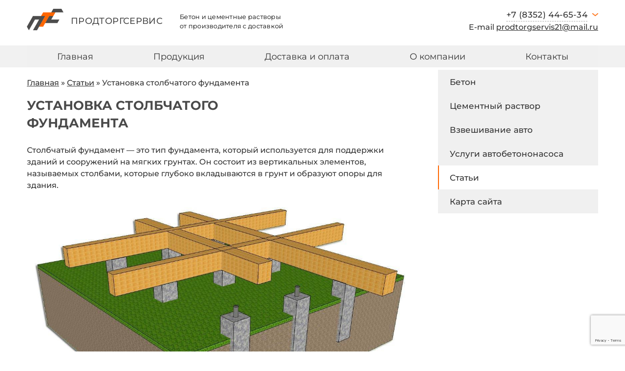

--- FILE ---
content_type: text/html; charset=UTF-8
request_url: https://betonservis21.ru/staty/stolbchatiy-fundament/
body_size: 12820
content:
<!doctype html><html lang="ru-RU" prefix="og: http://ogp.me/ns# article: http://ogp.me/ns/article# profile: http://ogp.me/ns/profile# fb: http://ogp.me/ns/fb#"><head><meta charset="UTF-8"><meta name="viewport" content="width=device-width, initial-scale=1"><link rel="profile" href="https://gmpg.org/xfn/11"><link rel="apple-touch-icon" sizes="180x180" href="https://betonservis21.ru/wp-content/themes/izex/favicon.svg"><link rel="icon" type="image/png" sizes="32x32" href="https://betonservis21.ru/wp-content/themes/izex/favicon.svg"><link rel="icon" type="image/png" sizes="16x16" href="https://betonservis21.ru/wp-content/themes/izex/favicon.svg"><link rel="manifest" href="https://betonservis21.ru/wp-content/themes/izex/site.webmanifest"><link rel="mask-icon" href="https://betonservis21.ru/wp-content/themes/izex/safari-pinned-tab.svg" color="#5bbad5"><meta name="msapplication-TileColor" content="#da532c"><meta name="theme-color" content="#ffffff"><meta name='robots' content='index, follow, max-image-preview:large, max-snippet:-1, max-video-preview:-1' /><style type='text/css'></style><link type="text/css" media="all" href="https://betonservis21.ru/wp-content/cache/wmac/css/wmac_a7977773fc6e93ff3c08390a393a0540.css" rel="stylesheet" /><title>Что такое столбчатый фундамент и как его устанавливать</title><meta name="description" content="Столбчатый фундамент - это тип фундамента, который используется для поддержки зданий и сооружений на мягких грунтах. Он состоит из вертикальных элементов, называемых столбами, которые глубоко вкладываются в грунт и образуют опоры для здания." /><link rel="canonical" href="https://betonservis21.ru/staty/stolbchatiy-fundament/" /><meta property="og:locale" content="ru_RU" /><meta property="og:type" content="article" /><meta property="og:title" content="Что такое столбчатый фундамент и как его устанавливать" /><meta property="og:description" content="Столбчатый фундамент - это тип фундамента, который используется для поддержки зданий и сооружений на мягких грунтах. Он состоит из вертикальных элементов, называемых столбами, которые глубоко вкладываются в грунт и образуют опоры для здания." /><meta property="og:url" content="https://betonservis21.ru/staty/stolbchatiy-fundament/" /><meta property="og:site_name" content="betonservis21.ru" /><meta property="article:modified_time" content="2023-08-14T15:14:15+00:00" /><meta property="og:image" content="https://betonservis21.ru/wp-content/uploads/2023/08/logo-3.png" /><meta property="og:image:width" content="140" /><meta property="og:image:height" content="81" /><meta property="og:image:type" content="image/png" /><meta name="twitter:card" content="summary_large_image" /><meta name="twitter:title" content="Что такое столбчатый фундамент и как его устанавливать" /><meta name="twitter:description" content="Столбчатый фундамент - это тип фундамента, который используется для поддержки зданий и сооружений на мягких грунтах. Он состоит из вертикальных элементов, называемых столбами, которые глубоко вкладываются в грунт и образуют опоры для здания." /><meta name="twitter:label1" content="Примерное время для чтения" /><meta name="twitter:data1" content="2 минуты" /> <script type="application/ld+json" class="yoast-schema-graph">{"@context":"https://schema.org","@graph":[{"@type":"WebPage","@id":"https://betonservis21.ru/staty/stolbchatiy-fundament/","url":"https://betonservis21.ru/staty/stolbchatiy-fundament/","name":"Что такое столбчатый фундамент и как его устанавливать","isPartOf":{"@id":"https://betonservis21.ru/#website"},"datePublished":"2023-04-24T10:07:57+00:00","dateModified":"2023-08-14T15:14:15+00:00","description":"Столбчатый фундамент - это тип фундамента, который используется для поддержки зданий и сооружений на мягких грунтах. Он состоит из вертикальных элементов, называемых столбами, которые глубоко вкладываются в грунт и образуют опоры для здания.","breadcrumb":{"@id":"https://betonservis21.ru/staty/stolbchatiy-fundament/#breadcrumb"},"inLanguage":"ru-RU","potentialAction":[{"@type":"ReadAction","target":["https://betonservis21.ru/staty/stolbchatiy-fundament/"]}]},{"@type":"BreadcrumbList","@id":"https://betonservis21.ru/staty/stolbchatiy-fundament/#breadcrumb","itemListElement":[{"@type":"ListItem","position":1,"name":"Главная","item":"https://betonservis21.ru/"},{"@type":"ListItem","position":2,"name":"Статьи","item":"https://betonservis21.ru/staty/"},{"@type":"ListItem","position":3,"name":"Установка столбчатого фундамента"}]},{"@type":"WebSite","@id":"https://betonservis21.ru/#website","url":"https://betonservis21.ru/","name":"betonservis21.ru","description":"БЕТОН ОТ ПРОИЗВОДИТЕЛЯ","publisher":{"@id":"https://betonservis21.ru/#organization"},"alternateName":"ПРОДТОРГСЕРВИС","inLanguage":"ru-RU"},{"@type":"Organization","@id":"https://betonservis21.ru/#organization","name":"ООО \"Продторгсервис\"","url":"https://betonservis21.ru/","logo":{"@type":"ImageObject","inLanguage":"ru-RU","@id":"https://betonservis21.ru/#/schema/logo/image/","url":"https://betonservis21.ru/wp-content/uploads/2023/08/logo-3.png","contentUrl":"https://betonservis21.ru/wp-content/uploads/2023/08/logo-3.png","width":140,"height":81,"caption":"ООО \"Продторгсервис\""},"image":{"@id":"https://betonservis21.ru/#/schema/logo/image/"}}]}</script> <link rel="alternate" type="application/rss+xml" title="betonservis21.ru &raquo; Лента" href="https://betonservis21.ru/feed/" /><style id='classic-theme-styles-inline-css'>/*! This file is auto-generated */
.wp-block-button__link{color:#fff;background-color:#32373c;border-radius:9999px;box-shadow:none;text-decoration:none;padding:calc(.667em + 2px) calc(1.333em + 2px);font-size:1.125em}.wp-block-file__button{background:#32373c;color:#fff;text-decoration:none}</style><style id='global-styles-inline-css'>body{--wp--preset--color--black: #000000;--wp--preset--color--cyan-bluish-gray: #abb8c3;--wp--preset--color--white: #ffffff;--wp--preset--color--pale-pink: #f78da7;--wp--preset--color--vivid-red: #cf2e2e;--wp--preset--color--luminous-vivid-orange: #ff6900;--wp--preset--color--luminous-vivid-amber: #fcb900;--wp--preset--color--light-green-cyan: #7bdcb5;--wp--preset--color--vivid-green-cyan: #00d084;--wp--preset--color--pale-cyan-blue: #8ed1fc;--wp--preset--color--vivid-cyan-blue: #0693e3;--wp--preset--color--vivid-purple: #9b51e0;--wp--preset--gradient--vivid-cyan-blue-to-vivid-purple: linear-gradient(135deg,rgba(6,147,227,1) 0%,rgb(155,81,224) 100%);--wp--preset--gradient--light-green-cyan-to-vivid-green-cyan: linear-gradient(135deg,rgb(122,220,180) 0%,rgb(0,208,130) 100%);--wp--preset--gradient--luminous-vivid-amber-to-luminous-vivid-orange: linear-gradient(135deg,rgba(252,185,0,1) 0%,rgba(255,105,0,1) 100%);--wp--preset--gradient--luminous-vivid-orange-to-vivid-red: linear-gradient(135deg,rgba(255,105,0,1) 0%,rgb(207,46,46) 100%);--wp--preset--gradient--very-light-gray-to-cyan-bluish-gray: linear-gradient(135deg,rgb(238,238,238) 0%,rgb(169,184,195) 100%);--wp--preset--gradient--cool-to-warm-spectrum: linear-gradient(135deg,rgb(74,234,220) 0%,rgb(151,120,209) 20%,rgb(207,42,186) 40%,rgb(238,44,130) 60%,rgb(251,105,98) 80%,rgb(254,248,76) 100%);--wp--preset--gradient--blush-light-purple: linear-gradient(135deg,rgb(255,206,236) 0%,rgb(152,150,240) 100%);--wp--preset--gradient--blush-bordeaux: linear-gradient(135deg,rgb(254,205,165) 0%,rgb(254,45,45) 50%,rgb(107,0,62) 100%);--wp--preset--gradient--luminous-dusk: linear-gradient(135deg,rgb(255,203,112) 0%,rgb(199,81,192) 50%,rgb(65,88,208) 100%);--wp--preset--gradient--pale-ocean: linear-gradient(135deg,rgb(255,245,203) 0%,rgb(182,227,212) 50%,rgb(51,167,181) 100%);--wp--preset--gradient--electric-grass: linear-gradient(135deg,rgb(202,248,128) 0%,rgb(113,206,126) 100%);--wp--preset--gradient--midnight: linear-gradient(135deg,rgb(2,3,129) 0%,rgb(40,116,252) 100%);--wp--preset--font-size--small: 13px;--wp--preset--font-size--medium: 20px;--wp--preset--font-size--large: 36px;--wp--preset--font-size--x-large: 42px;--wp--preset--spacing--20: 0.44rem;--wp--preset--spacing--30: 0.67rem;--wp--preset--spacing--40: 1rem;--wp--preset--spacing--50: 1.5rem;--wp--preset--spacing--60: 2.25rem;--wp--preset--spacing--70: 3.38rem;--wp--preset--spacing--80: 5.06rem;--wp--preset--shadow--natural: 6px 6px 9px rgba(0, 0, 0, 0.2);--wp--preset--shadow--deep: 12px 12px 50px rgba(0, 0, 0, 0.4);--wp--preset--shadow--sharp: 6px 6px 0px rgba(0, 0, 0, 0.2);--wp--preset--shadow--outlined: 6px 6px 0px -3px rgba(255, 255, 255, 1), 6px 6px rgba(0, 0, 0, 1);--wp--preset--shadow--crisp: 6px 6px 0px rgba(0, 0, 0, 1);}:where(.is-layout-flex){gap: 0.5em;}:where(.is-layout-grid){gap: 0.5em;}body .is-layout-flow > .alignleft{float: left;margin-inline-start: 0;margin-inline-end: 2em;}body .is-layout-flow > .alignright{float: right;margin-inline-start: 2em;margin-inline-end: 0;}body .is-layout-flow > .aligncenter{margin-left: auto !important;margin-right: auto !important;}body .is-layout-constrained > .alignleft{float: left;margin-inline-start: 0;margin-inline-end: 2em;}body .is-layout-constrained > .alignright{float: right;margin-inline-start: 2em;margin-inline-end: 0;}body .is-layout-constrained > .aligncenter{margin-left: auto !important;margin-right: auto !important;}body .is-layout-constrained > :where(:not(.alignleft):not(.alignright):not(.alignfull)){max-width: var(--wp--style--global--content-size);margin-left: auto !important;margin-right: auto !important;}body .is-layout-constrained > .alignwide{max-width: var(--wp--style--global--wide-size);}body .is-layout-flex{display: flex;}body .is-layout-flex{flex-wrap: wrap;align-items: center;}body .is-layout-flex > *{margin: 0;}body .is-layout-grid{display: grid;}body .is-layout-grid > *{margin: 0;}:where(.wp-block-columns.is-layout-flex){gap: 2em;}:where(.wp-block-columns.is-layout-grid){gap: 2em;}:where(.wp-block-post-template.is-layout-flex){gap: 1.25em;}:where(.wp-block-post-template.is-layout-grid){gap: 1.25em;}.has-black-color{color: var(--wp--preset--color--black) !important;}.has-cyan-bluish-gray-color{color: var(--wp--preset--color--cyan-bluish-gray) !important;}.has-white-color{color: var(--wp--preset--color--white) !important;}.has-pale-pink-color{color: var(--wp--preset--color--pale-pink) !important;}.has-vivid-red-color{color: var(--wp--preset--color--vivid-red) !important;}.has-luminous-vivid-orange-color{color: var(--wp--preset--color--luminous-vivid-orange) !important;}.has-luminous-vivid-amber-color{color: var(--wp--preset--color--luminous-vivid-amber) !important;}.has-light-green-cyan-color{color: var(--wp--preset--color--light-green-cyan) !important;}.has-vivid-green-cyan-color{color: var(--wp--preset--color--vivid-green-cyan) !important;}.has-pale-cyan-blue-color{color: var(--wp--preset--color--pale-cyan-blue) !important;}.has-vivid-cyan-blue-color{color: var(--wp--preset--color--vivid-cyan-blue) !important;}.has-vivid-purple-color{color: var(--wp--preset--color--vivid-purple) !important;}.has-black-background-color{background-color: var(--wp--preset--color--black) !important;}.has-cyan-bluish-gray-background-color{background-color: var(--wp--preset--color--cyan-bluish-gray) !important;}.has-white-background-color{background-color: var(--wp--preset--color--white) !important;}.has-pale-pink-background-color{background-color: var(--wp--preset--color--pale-pink) !important;}.has-vivid-red-background-color{background-color: var(--wp--preset--color--vivid-red) !important;}.has-luminous-vivid-orange-background-color{background-color: var(--wp--preset--color--luminous-vivid-orange) !important;}.has-luminous-vivid-amber-background-color{background-color: var(--wp--preset--color--luminous-vivid-amber) !important;}.has-light-green-cyan-background-color{background-color: var(--wp--preset--color--light-green-cyan) !important;}.has-vivid-green-cyan-background-color{background-color: var(--wp--preset--color--vivid-green-cyan) !important;}.has-pale-cyan-blue-background-color{background-color: var(--wp--preset--color--pale-cyan-blue) !important;}.has-vivid-cyan-blue-background-color{background-color: var(--wp--preset--color--vivid-cyan-blue) !important;}.has-vivid-purple-background-color{background-color: var(--wp--preset--color--vivid-purple) !important;}.has-black-border-color{border-color: var(--wp--preset--color--black) !important;}.has-cyan-bluish-gray-border-color{border-color: var(--wp--preset--color--cyan-bluish-gray) !important;}.has-white-border-color{border-color: var(--wp--preset--color--white) !important;}.has-pale-pink-border-color{border-color: var(--wp--preset--color--pale-pink) !important;}.has-vivid-red-border-color{border-color: var(--wp--preset--color--vivid-red) !important;}.has-luminous-vivid-orange-border-color{border-color: var(--wp--preset--color--luminous-vivid-orange) !important;}.has-luminous-vivid-amber-border-color{border-color: var(--wp--preset--color--luminous-vivid-amber) !important;}.has-light-green-cyan-border-color{border-color: var(--wp--preset--color--light-green-cyan) !important;}.has-vivid-green-cyan-border-color{border-color: var(--wp--preset--color--vivid-green-cyan) !important;}.has-pale-cyan-blue-border-color{border-color: var(--wp--preset--color--pale-cyan-blue) !important;}.has-vivid-cyan-blue-border-color{border-color: var(--wp--preset--color--vivid-cyan-blue) !important;}.has-vivid-purple-border-color{border-color: var(--wp--preset--color--vivid-purple) !important;}.has-vivid-cyan-blue-to-vivid-purple-gradient-background{background: var(--wp--preset--gradient--vivid-cyan-blue-to-vivid-purple) !important;}.has-light-green-cyan-to-vivid-green-cyan-gradient-background{background: var(--wp--preset--gradient--light-green-cyan-to-vivid-green-cyan) !important;}.has-luminous-vivid-amber-to-luminous-vivid-orange-gradient-background{background: var(--wp--preset--gradient--luminous-vivid-amber-to-luminous-vivid-orange) !important;}.has-luminous-vivid-orange-to-vivid-red-gradient-background{background: var(--wp--preset--gradient--luminous-vivid-orange-to-vivid-red) !important;}.has-very-light-gray-to-cyan-bluish-gray-gradient-background{background: var(--wp--preset--gradient--very-light-gray-to-cyan-bluish-gray) !important;}.has-cool-to-warm-spectrum-gradient-background{background: var(--wp--preset--gradient--cool-to-warm-spectrum) !important;}.has-blush-light-purple-gradient-background{background: var(--wp--preset--gradient--blush-light-purple) !important;}.has-blush-bordeaux-gradient-background{background: var(--wp--preset--gradient--blush-bordeaux) !important;}.has-luminous-dusk-gradient-background{background: var(--wp--preset--gradient--luminous-dusk) !important;}.has-pale-ocean-gradient-background{background: var(--wp--preset--gradient--pale-ocean) !important;}.has-electric-grass-gradient-background{background: var(--wp--preset--gradient--electric-grass) !important;}.has-midnight-gradient-background{background: var(--wp--preset--gradient--midnight) !important;}.has-small-font-size{font-size: var(--wp--preset--font-size--small) !important;}.has-medium-font-size{font-size: var(--wp--preset--font-size--medium) !important;}.has-large-font-size{font-size: var(--wp--preset--font-size--large) !important;}.has-x-large-font-size{font-size: var(--wp--preset--font-size--x-large) !important;}
.wp-block-navigation a:where(:not(.wp-element-button)){color: inherit;}
:where(.wp-block-post-template.is-layout-flex){gap: 1.25em;}:where(.wp-block-post-template.is-layout-grid){gap: 1.25em;}
:where(.wp-block-columns.is-layout-flex){gap: 2em;}:where(.wp-block-columns.is-layout-grid){gap: 2em;}
.wp-block-pullquote{font-size: 1.5em;line-height: 1.6;}</style><style id='preloader-plus-inline-css'>.preloader-plus {background-color: #ffffff; }body.complete > *:not(.preloader-plus),.preloader-plus {transition-duration: 1000ms,1000ms,0s; }.preloader-plus * {color: #65615F; }.preloader-plus.complete {opacity: 0; transform:  scale(1); transition-delay: 0s,0s,1000ms; }.preloader-plus .preloader-site-title {font-weight: bold; font-size: 50px; text-transform: none; }.preloader-plus #preloader-counter {font-weight: bold; font-size: 24px; }.preloader-plus .preloader-plus-custom-content {font-weight: bold; font-size: 24px; text-transform: none; }.preloader-plus-default-icons {width: 80px; height: 80px; }.preloader-plus .preloader-custom-img {animation: preloader-none 1500ms linear infinite; width: 68px; }.preloader-plus .prog-bar {height: 5px; background-color: #dd3333; }.preloader-plus .prog-bar-bg {height: 5px; background-color: #919191; }.preloader-plus .prog-bar-wrapper {top: 0; padding-top: 0; width: 100%; }</style><style id='rocket-lazyload-inline-css'>.rll-youtube-player{position:relative;padding-bottom:56.23%;height:0;overflow:hidden;max-width:100%;}.rll-youtube-player iframe{position:absolute;top:0;left:0;width:100%;height:100%;z-index:100;background:0 0}.rll-youtube-player img{bottom:0;display:block;left:0;margin:auto;max-width:100%;width:100%;position:absolute;right:0;top:0;border:none;height:auto;cursor:pointer;-webkit-transition:.4s all;-moz-transition:.4s all;transition:.4s all}.rll-youtube-player img:hover{-webkit-filter:brightness(75%)}.rll-youtube-player .play{height:72px;width:72px;left:50%;top:50%;margin-left:-36px;margin-top:-36px;position:absolute;background:url(https://betonservis21.ru/wp-content/plugins/rocket-lazy-load/assets/img/youtube.png) no-repeat;cursor:pointer}</style>  <script id="preloader-plus-js-extra">var preloader_plus = {"animation_delay":"500","animation_duration":"1000"};</script>  <link rel="EditURI" type="application/rsd+xml" title="RSD" href="https://betonservis21.ru/xmlrpc.php?rsd" /><link rel='shortlink' href='https://betonservis21.ru/?p=216' /><link rel="alternate" type="application/json+oembed" href="https://betonservis21.ru/wp-json/oembed/1.0/embed?url=https%3A%2F%2Fbetonservis21.ru%2Fstaty%2Fstolbchatiy-fundament%2F" /><link rel="alternate" type="text/xml+oembed" href="https://betonservis21.ru/wp-json/oembed/1.0/embed?url=https%3A%2F%2Fbetonservis21.ru%2Fstaty%2Fstolbchatiy-fundament%2F&#038;format=xml" /> <noscript><style id="rocket-lazyload-nojs-css">.rll-youtube-player, [data-lazy-src]{display:none !important;}</style></noscript></head><body class="staty-template-default single single-staty postid-216 izex"><div id="wrapper" class="wrapper"><header><div class="inner"><div class="main-header"><div class="left-headr"> <a id="logo" href="/" title="ПРОДТОРГСЕРВИС"><img src="data:image/svg+xml,%3Csvg%20xmlns='http://www.w3.org/2000/svg'%20viewBox='0%200%200%200'%3E%3C/svg%3E" alt="ПРОДТОРГСЕРВИС" data-lazy-src="/wp-content/themes/izex/assets/images/logo.png"><noscript><img src= "/wp-content/themes/izex/assets/images/logo.png" alt="ПРОДТОРГСЕРВИС"></noscript></a><div id="header_title">ПРОДТОРГСЕРВИС</div><div id="header_descr">Бетон и цементные растворы <br> от производителя с доставкой</div></div><div class="right-header"><div class="info-block"><div class="header-phone"> <a href="tel:+78352446534">+7 (8352) 44-65-34</a><ul class="other-phones"><li><p>Отдел по работе с клиентами</p> <a href="tel:+78352443622" >+7 (8352) 44-36-22</a></li><li><p>Диспетчерский отдел</p> <a href="tel:+78352507809">+7 (8352) 507-809</a></li><li><div class="calback-btn">Заказать звонок</div></li></ul></div><div class="header-email">E-mail <a href="">prodtorgservis21@mail.ru</a></div></div></div></div></div><div id="menu" class="block"><div class="inner"><div id="mobile_menu_btn" class="show_480"><i class="fa fa-bars"></i><span>МЕНЮ</span></div><ul id="Primary" class="menu"><li id="menu-item-1515" class="menu-item menu-item-type-post_type menu-item-object-page menu-item-home menu-item-1515"><a href="https://betonservis21.ru/">Главная</a></li><li id="menu-item-1519" class="menu-item menu-item-type-taxonomy menu-item-object-category menu-item-1519"><a href="https://betonservis21.ru/produkciya/">Продукция</a></li><li id="menu-item-1516" class="menu-item menu-item-type-post_type menu-item-object-page menu-item-1516"><a href="https://betonservis21.ru/dostavka/">Доставка и оплата</a></li><li id="menu-item-1518" class="menu-item menu-item-type-post_type menu-item-object-page menu-item-1518"><a href="https://betonservis21.ru/o_companii/">О компании</a></li><li id="menu-item-1517" class="menu-item menu-item-type-post_type menu-item-object-page menu-item-1517"><a href="https://betonservis21.ru/contacts/">Контакты</a></li></ul></div></div></header><div class="breadcrumbs-block"><div class="inner"><p id="breadcrumbs"><span><span><a href="https://betonservis21.ru/">Главная</a></span> <span class="separator">»</span> <span><a href="https://betonservis21.ru/staty/">Статьи</a></span> <span class="separator">»</span> <span class="breadcrumb_last" aria-current="page">Установка столбчатого фундамента</span></span></p></div></div><div class="inner"><div id="wrap"><div class="text" id="text" style="margin-bottom: 50px;"><main id="primary" class="site-main"><article id="post-216" class="post-216 staty type-staty status-publish hentry"><h1 class="entry-title">Установка столбчатого фундамента</h1><div class="entry-content"><div>Столбчатый фундамент &#8212; это тип фундамента, который используется для поддержки зданий и сооружений на мягких грунтах. Он состоит из вертикальных элементов, называемых столбами, которые глубоко вкладываются в грунт и образуют опоры для здания.</div><div></div><div><img decoding="async" style="width: 100%;" src="data:image/svg+xml,%3Csvg%20xmlns='http://www.w3.org/2000/svg'%20viewBox='0%200%200%200'%3E%3C/svg%3E" alt="Установка столбчатого фундамента" data-lazy-src="/wp-content/uploads/2023/08/775516c0880297e286215caf9f1af406.jpeg" /><noscript><img decoding="async" style="width: 100%;" src="/wp-content/uploads/2023/08/775516c0880297e286215caf9f1af406.jpeg" alt="Установка столбчатого фундамента" /></noscript></div><div></div><div>Столбчатый фундамент применяется, когда поверхность земли неспособна выдержать тяжелую нагрузку здания, которое на ней стоит. Столбы могут быть выполнены из бетона, железобетона, кирпича или дерева.</div><div></div><div>Он позволяет минимизировать расходы на строительство фундамента и сократить время, необходимое для его возведения. Однако столбчатый фундамент не рекомендуется использовать в зонах с высокой водонапорной грунтовой воды или при строительстве высоких зданий, где требуется более крепкий фундамент.</div><div></div><div><h2>Установка столбчатого фундамента</h2><div>Установка столбчатого фундамента начинается с бурения отверстий в земле, глубина которых зависит от многих факторов, включая нагрузку, которую необходимо выдерживать, тип грунта и климатические условия.</div><div></div><div>Далее в каждое отверстие помещают арматурную каркасную конструкцию и заливают бетонную смесь вокруг нее. После того как бетон затвердевает, столбы соединяют между собой горизонтальными балками или лентами.</div><div></div><div></div><div><img decoding="async" style="width: 100%;" src="data:image/svg+xml,%3Csvg%20xmlns='http://www.w3.org/2000/svg'%20viewBox='0%200%200%200'%3E%3C/svg%3E" alt="Установка столбчатого фундамента" data-lazy-src="/wp-content/uploads/2023/08/da3ecaf559d435c24fb9335cf8b282e1.jpg" /><noscript><img decoding="async" style="width: 100%;" src="/wp-content/uploads/2023/08/da3ecaf559d435c24fb9335cf8b282e1.jpg" alt="Установка столбчатого фундамента" /></noscript></div><h2>Пропорции смеси для столбчатого фундамента</h2><div></div><div>Пропорции бетона для столбчатого фундамента зависят от тех же факторов, что и глубина отверстий. Обычно используются пропорции бетона 1:2:3 (цемент, песок, щебень), но для более крупных столбов может потребоваться использование более крепких смесей бетона.</div><div></div><div>Также может потребоваться добавление примесей, ускоряющих затвердевание бетона, чтобы уменьшить время ожидания до начала строительства на фундаменте.</div></div></div></article></main></div><div id="secondary" class="aside"><nav class="sidebar"><ul><li style="padding-bottom: 0"><a href="/produkciya/beton/"
 title="Бетон">Бетон</a></li><li style="padding-bottom: 0"><a href="/produkciya/cementnie-rastvory/"
 title="Цементный раствор">Цементный раствор</a></li><li style="padding-bottom: 0"><a href="/produkciya/vzveshivanie-gruzovih-avto/"
 title="Взвешивание авто">Взвешивание авто</a></li><li style="padding-bottom: 0"><a href="/produkciya/avtobetononasos/"
 title="Услуги автобетононасоса">Услуги автобетононасоса</a></li><li style="padding-bottom: 0"><a href="/staty/"
 title="Статьи" class="active">Статьи</a></li><li style="padding-bottom: 0"><a href="/sitemap/" title="Карта сайта">Карта сайта</a></li></ul><div class="for-sticky"></div></nav></div></div></div></div></div><footer id="footer" class="footer unique" style="background-color: #333;color: #FFFFFF"><div id="footer" class="block" style="background-color: #333;color: #FFFFFF"><div class="inner"><div id="copyright" ><div id="foot_logo_descr"> <img src="data:image/svg+xml,%3Csvg%20xmlns='http://www.w3.org/2000/svg'%20viewBox='0%200%200%200'%3E%3C/svg%3E" alt='Продторгсервис' title='ПРОДТОРГСЕРВИС' data-lazy-src="/wp-content/themes/izex/assets/images/logo_foot.png"><noscript><img src="/wp-content/themes/izex/assets/images/logo_foot.png" alt='Продторгсервис' title='ПРОДТОРГСЕРВИС'></noscript><div id="foot_title">ПРОДТОРГСЕРВИС</div><div id="foot_descr">Бетон и цементные растворы <br>от производителя с доставкой</div></div><p class="footer_adress"> <b>© 2000—2023  «ПРОДТОРГСЕРВИС»</b> <br /> <b>Адрес: </b> г. Чебоксары, проезд Ишлейский, 13<br> <b>Телефон: </b> +7 (8352) 44-36-22, 44-65-34,<br> 48-66-34 <br> <b>E-mail: </b><a href="mailto:prodtorgservis21@mail.ru">prodtorgservis21@mail.ru</a></p><p class="who_dev" id="who_devFirst"><a href="https://izex.org/" target="blank">Создание сайта</a> &ndash; IZEX</p></div><div id="f_menu_2"><ul><li> <a href="/" title="Главная">Главная</a></li><li> <a href="/produkciya/" title="Продукция">Продукция</a></li><li><a href="/dostavka/" title="Доставка и оплата">Доставка и оплата</a></li><li><a href="/o_companii/" title="О компании">О компании</a></li><li><a href='/contacts/' title='Контакты'>Контакты</a></li><li><a href='/info/' title='Документация'>Документация</a></li></ul></div><div id="f_menu_3"><ul><li> <a href="/produkciya/beton/" title="Бетон">Бетон</a></li><li> <a href="/produkciya/cementnie-rastvory/" title="Цементный раствор">Цементный раствор</a></li><li><a href="/produkciya/vzveshivanie-gruzovih-avto/" title="Взвешивание авто">Взвешивание авто</a></li><li><a href="/produkciya/avtobetononasos/" title="Услуги автобетононасоса">Услуги автобетононасоса</a></li><li><a href='/staty/' title='Статьи'>Статьи</a></li><li><a href='/sitemap/' title='Карта сайта'>Карта сайта</a></li></ul></div><p class="who_dev" id="who_devSecond" style="display: none"><a href="https://izex.org/" target="blank" style="none">Создание сайта</a> &ndash; IZEX</p></div></div></div></footer><div id="all_form_bg"><div id="all_form"><div id="all_form_exit">X</div><div id="all_form_title">Заказать звонок</div><div id="all_form_descr"></div><div class="wpcf7 no-js" id="wpcf7-f1210-o1" lang="ru-RU" dir="ltr"><div class="screen-reader-response"><p role="status" aria-live="polite" aria-atomic="true"></p><ul></ul></div><form action="/staty/stolbchatiy-fundament/#wpcf7-f1210-o1" method="post" class="wpcf7-form init" aria-label="Контактная форма" novalidate="novalidate" data-status="init"><div style="display: none;"> <input type="hidden" name="_wpcf7" value="1210" /> <input type="hidden" name="_wpcf7_version" value="5.8.3" /> <input type="hidden" name="_wpcf7_locale" value="ru_RU" /> <input type="hidden" name="_wpcf7_unit_tag" value="wpcf7-f1210-o1" /> <input type="hidden" name="_wpcf7_container_post" value="0" /> <input type="hidden" name="_wpcf7_posted_data_hash" value="" /> <input type="hidden" name="_wpcf7_recaptcha_response" value="" /></div><div class="horizontalForm"><div class="horizontalField"><p><input size="40" class="wpcf7-form-control wpcf7-text wpcf7-validates-as-required" aria-required="true" aria-invalid="false" placeholder="Имя" value="" type="text" name="user_name" /></p></div><div class="horizontalField"><p><input size="40" class="wpcf7-form-control wpcf7-tel wpcf7-validates-as-required wpcf7-text wpcf7-validates-as-tel" aria-required="true" aria-invalid="false" placeholder="Контактная информация" value="" type="tel" name="user_phone" /></p></div><div class="formSubmit"><p><input class="wpcf7-form-control wpcf7-submit has-spinner" type="submit" value="Отправить" /></p></div></div><div class="wpcf7-response-output" aria-hidden="true"></div></form></div></div></div><div class="popup_form_bg" id="" style="display: none;"><div class="popup_form_inner" style=" "><div class="popup_exit"></div><div class="popup_form_body" style="height: auto;"><div class="system_popup_title" style="opacity: 1;"> Заказать продукцию</div><div class="positions" style="opacity: 1;"></div><div class="total_wrap"> <span class="total_title">ИТОГО:</span> <span class="total_val">4&nbsp;500</span> <span class="total_currency">₽</span></div><div class="formSend"><div class="wpcf7 no-js" id="wpcf7-f1216-o2" lang="ru-RU" dir="ltr"><div class="screen-reader-response"><p role="status" aria-live="polite" aria-atomic="true"></p><ul></ul></div><form action="/staty/stolbchatiy-fundament/#wpcf7-f1216-o2" method="post" class="wpcf7-form init" aria-label="Контактная форма" novalidate="novalidate" data-status="init"><div style="display: none;"> <input type="hidden" name="_wpcf7" value="1216" /> <input type="hidden" name="_wpcf7_version" value="5.8.3" /> <input type="hidden" name="_wpcf7_locale" value="ru_RU" /> <input type="hidden" name="_wpcf7_unit_tag" value="wpcf7-f1216-o2" /> <input type="hidden" name="_wpcf7_container_post" value="0" /> <input type="hidden" name="_wpcf7_posted_data_hash" value="" /> <input type="hidden" name="_wpcf7_recaptcha_response" value="" /></div><div id="order_productions"><div class="input_wrap"><p><label for="user_name">Имя <sup class="required">*</sup></label><br /> <input size="40" class="wpcf7-form-control wpcf7-text wpcf7-validates-as-required" aria-required="true" aria-invalid="false" value="" type="text" name="user_name" /></p></div><div class="input_wrap"><p><label for="user_phone">Номер телефона для связи с Вами <sup class="required">*</sup></label><br /> <input size="40" class="wpcf7-form-control wpcf7-text wpcf7-validates-as-required" id="user_phone" aria-required="true" aria-invalid="false" value="" type="text" name="user_phone" /></p></div><div class="input_wrap row"><p><label>Доставка</label></p><div class="input_wrap_item"><p><input type="radio" id="company" name="delivery_method" value="company" checked="checked" /><label for="company">Доставка нашей компанией</label></p></div><div class="input_wrap_item"><p><input type="radio" id="pickup" name="delivery_method" value="pickup" /><label for="pickup">Самовывоз</label></p></div></div><div class="input_wrap locality_choose"><p><label for="locality">Населённый пункт <sup class="required">*</sup></label><br /> <select class="wpcf7-form-control wpcf7-select" id="locality" aria-invalid="false" name="city_id"><option value="">&#8212;Выберите вариант&#8212;</option><option value="Аликово">Аликово</option><option value="Большой Сундырь">Большой Сундырь</option><option value="Вурнары">Вурнары</option><option value="г. Новочебоксарск">г. Новочебоксарск</option><option value="г. Цивильск">г. Цивильск</option><option value="г. Чебоксары">г. Чебоксары</option><option value="г. Шумерля">г. Шумерля</option><option value="Ишаки">Ишаки</option><option value="Ишлеи">Ишлеи</option><option value="Калинино">Калинино</option><option value="Красноармейск">Красноармейск</option><option value="Кугеси">Кугеси</option><option value="Малый Сундырь">Малый Сундырь</option><option value="Моргауши">Моргауши</option><option value="Сосновка">Сосновка</option><option value="Урмары">Урмары</option><option value="Шомиково">Шомиково</option><option value="Ядрин">Ядрин</option><option value="Свой вариант в комментарии">Свой вариант в комментарии</option></select></p></div><div class="input_wrap"><p><label for="user_comment">Ваше сообщение</label><br /><textarea cols="40" rows="10" class="wpcf7-form-control wpcf7-textarea" id="feedback_text" aria-invalid="false" name="user_comment"></textarea></p></div><p><textarea cols="40" rows="10" class="wpcf7-form-control wpcf7-textarea productText" aria-invalid="false" name="product"></textarea></p><p class="form_note"><br /> Нажимая кнопку "Отправить", Вы соглашаетесь на обработку, хранение и направление<br /> Ваших персональных данных в целях рассмотрения обращения.</p><p><input class="wpcf7-form-control wpcf7-submit has-spinner button" type="submit" value="Отправить" /></p></div><div class="wpcf7-response-output" aria-hidden="true"></div></form></div></div></div></div><div class="system_popup_action"></div></div></div><div id="success-message" style="display: none;"> Ваша заявка успешно создана.</div> <svg xmlns="http://www.w3.org/2000/svg" style="display: none;"> <symbol viewBox="0 0 24 24" fill="none" id="basket"> <path d="M2 2H3.30616C3.55218 2 3.67519 2 3.77418 2.04524C3.86142 2.08511 3.93535 2.14922 3.98715 2.22995C4.04593 2.32154 4.06333 2.44332 4.09812 2.68686L4.57143 6M4.57143 6L5.62332 13.7314C5.75681 14.7125 5.82355 15.2031 6.0581 15.5723C6.26478 15.8977 6.56108 16.1564 6.91135 16.3174C7.30886 16.5 7.80394 16.5 8.79411 16.5H17.352C18.2945 16.5 18.7658 16.5 19.151 16.3304C19.4905 16.1809 19.7818 15.9398 19.9923 15.6342C20.2309 15.2876 20.3191 14.8247 20.4955 13.8988L21.8191 6.94969C21.8812 6.62381 21.9122 6.46087 21.8672 6.3335C21.8278 6.22177 21.7499 6.12768 21.6475 6.06802C21.5308 6 21.365 6 21.0332 6H4.57143ZM10 21C10 21.5523 9.55228 22 9 22C8.44772 22 8 21.5523 8 21C8 20.4477 8.44772 20 9 20C9.55228 20 10 20.4477 10 21ZM18 21C18 21.5523 17.5523 22 17 22C16.4477 22 16 21.5523 16 21C16 20.4477 16.4477 20 17 20C17.5523 20 18 20.4477 18 21Z"
 stroke="#E30613" stroke-width="2" stroke-linecap="round" stroke-linejoin="round"/> </symbol> </svg><div class="preloader-plus"><div class="preloader-content"><p id="preloader-counter">0</p> <img class="preloader-custom-img" src="data:image/svg+xml,%3Csvg%20xmlns='http://www.w3.org/2000/svg'%20viewBox='0%200%200%200'%3E%3C/svg%3E" data-lazy-src="https://betonservis21.ru/wp-content/uploads/2023/08/logo-3.png" /><noscript><img class="preloader-custom-img" src="https://betonservis21.ru/wp-content/uploads/2023/08/logo-3.png" /></noscript></div></div>  <script>(function (d, w, c) {
        (w[c] = w[c] || []).push(function () {
            try {
                w.yaCounter36575345 = new Ya.Metrika({id: 36575345, clickmap: true, trackLinks: true, accurateTrackBounce: true, webvisor: true});
            } catch (e) {
            }
        });
        var n = d.getElementsByTagName("script")[0], s = d.createElement("script"), f = function () {
            n.parentNode.insertBefore(s, n);
        };
        s.type = "text/javascript";
        s.async = true;
        s.src = "https://mc.yandex.ru/metrika/watch.js";
        if (w.opera == "[object Opera]") {
            d.addEventListener("DOMContentLoaded", f, false);
        } else {
            f();
        }
    })(document, window, "yandex_metrika_callbacks");</script> <noscript><div><img src="https://mc.yandex.ru/watch/36575345" style="position:absolute; left:-9999px;" alt="" /></div></noscript>  <script async src="https://www.googletagmanager.com/gtag/js?id=UA-114958549-1"></script> <script>window.dataLayer = window.dataLayer || [];
    function gtag() {
        dataLayer.push(arguments);
    }
    gtag('js', new Date());

    gtag('config', 'UA-114958549-1');</script> <script id="contact-form-7-js-extra">var wpcf7 = {"api":{"root":"https:\/\/betonservis21.ru\/wp-json\/","namespace":"contact-form-7\/v1"}};</script>     <script src="https://www.google.com/recaptcha/api.js?render=6LexubYnAAAAAFePGE9kfT-TbzYd4VWGeyJjrsGf" id="google-recaptcha-js"></script>    <script id="wpcf7-recaptcha-js-extra">var wpcf7_recaptcha = {"sitekey":"6LexubYnAAAAAFePGE9kfT-TbzYd4VWGeyJjrsGf","actions":{"homepage":"homepage","contactform":"contactform"}};</script>  <script id="ivory-search-scripts-js-extra">var IvorySearchVars = {"is_analytics_enabled":"1"};</script>  <script>window.lazyLoadOptions = {
                elements_selector: "img[data-lazy-src],.rocket-lazyload,iframe[data-lazy-src]",
                data_src: "lazy-src",
                data_srcset: "lazy-srcset",
                data_sizes: "lazy-sizes",
                class_loading: "lazyloading",
                class_loaded: "lazyloaded",
                threshold: 300,
                callback_loaded: function(element) {
                    if ( element.tagName === "IFRAME" && element.dataset.rocketLazyload == "fitvidscompatible" ) {
                        if (element.classList.contains("lazyloaded") ) {
                            if (typeof window.jQuery != "undefined") {
                                if (jQuery.fn.fitVids) {
                                    jQuery(element).parent().fitVids();
                                }
                            }
                        }
                    }
                }};
        window.addEventListener('LazyLoad::Initialized', function (e) {
            var lazyLoadInstance = e.detail.instance;

            if (window.MutationObserver) {
                var observer = new MutationObserver(function(mutations) {
                    var image_count = 0;
                    var iframe_count = 0;
                    var rocketlazy_count = 0;

                    mutations.forEach(function(mutation) {
                        for (i = 0; i < mutation.addedNodes.length; i++) {
                            if (typeof mutation.addedNodes[i].getElementsByTagName !== 'function') {
                                return;
                            }

                           if (typeof mutation.addedNodes[i].getElementsByClassName !== 'function') {
                                return;
                            }

                            images = mutation.addedNodes[i].getElementsByTagName('img');
                            is_image = mutation.addedNodes[i].tagName == "IMG";
                            iframes = mutation.addedNodes[i].getElementsByTagName('iframe');
                            is_iframe = mutation.addedNodes[i].tagName == "IFRAME";
                            rocket_lazy = mutation.addedNodes[i].getElementsByClassName('rocket-lazyload');

                            image_count += images.length;
			                iframe_count += iframes.length;
			                rocketlazy_count += rocket_lazy.length;

                            if(is_image){
                                image_count += 1;
                            }

                            if(is_iframe){
                                iframe_count += 1;
                            }
                        }
                    } );

                    if(image_count > 0 || iframe_count > 0 || rocketlazy_count > 0){
                        lazyLoadInstance.update();
                    }
                } );

                var b      = document.getElementsByTagName("body")[0];
                var config = { childList: true, subtree: true };

                observer.observe(b, config);
            }
        }, false);</script><script>function lazyLoadThumb(e){var t='<img loading="lazy" data-lazy-src="https://i.ytimg.com/vi/ID/hqdefault.jpg" alt="" width="480" height="360"><noscript><img src="https://i.ytimg.com/vi/ID/hqdefault.jpg" alt="" width="480" height="360"></noscript>',a='<div class="play"></div>';return t.replace("ID",e)+a}function lazyLoadYoutubeIframe(){var e=document.createElement("iframe"),t="ID?autoplay=1";t+=0===this.dataset.query.length?'':'&'+this.dataset.query;e.setAttribute("src",t.replace("ID",this.dataset.src)),e.setAttribute("frameborder","0"),e.setAttribute("allowfullscreen","1"),e.setAttribute("allow", "accelerometer; autoplay; encrypted-media; gyroscope; picture-in-picture"),this.parentNode.replaceChild(e,this)}document.addEventListener("DOMContentLoaded",function(){var e,t,a=document.getElementsByClassName("rll-youtube-player");for(t=0;t<a.length;t++)e=document.createElement("div"),e.setAttribute("data-id",a[t].dataset.id),e.setAttribute("data-query", a[t].dataset.query),e.setAttribute("data-src", a[t].dataset.src),e.innerHTML=lazyLoadThumb(a[t].dataset.id),e.onclick=lazyLoadYoutubeIframe,a[t].appendChild(e)});</script> <script type="text/javascript" defer src="https://betonservis21.ru/wp-content/cache/wmac/js/wmac_47ac2c37a0d9c478f2abdec16a466edb.js"></script></body></html><!-- Clearfy Cache file was created in 0.18195009231567 seconds, on 24-11-23 12:30:30 --><!-- via php -->

--- FILE ---
content_type: text/html; charset=utf-8
request_url: https://www.google.com/recaptcha/api2/anchor?ar=1&k=6LexubYnAAAAAFePGE9kfT-TbzYd4VWGeyJjrsGf&co=aHR0cHM6Ly9iZXRvbnNlcnZpczIxLnJ1OjQ0Mw..&hl=en&v=PoyoqOPhxBO7pBk68S4YbpHZ&size=invisible&anchor-ms=20000&execute-ms=30000&cb=9lifmea9jh02
body_size: 48606
content:
<!DOCTYPE HTML><html dir="ltr" lang="en"><head><meta http-equiv="Content-Type" content="text/html; charset=UTF-8">
<meta http-equiv="X-UA-Compatible" content="IE=edge">
<title>reCAPTCHA</title>
<style type="text/css">
/* cyrillic-ext */
@font-face {
  font-family: 'Roboto';
  font-style: normal;
  font-weight: 400;
  font-stretch: 100%;
  src: url(//fonts.gstatic.com/s/roboto/v48/KFO7CnqEu92Fr1ME7kSn66aGLdTylUAMa3GUBHMdazTgWw.woff2) format('woff2');
  unicode-range: U+0460-052F, U+1C80-1C8A, U+20B4, U+2DE0-2DFF, U+A640-A69F, U+FE2E-FE2F;
}
/* cyrillic */
@font-face {
  font-family: 'Roboto';
  font-style: normal;
  font-weight: 400;
  font-stretch: 100%;
  src: url(//fonts.gstatic.com/s/roboto/v48/KFO7CnqEu92Fr1ME7kSn66aGLdTylUAMa3iUBHMdazTgWw.woff2) format('woff2');
  unicode-range: U+0301, U+0400-045F, U+0490-0491, U+04B0-04B1, U+2116;
}
/* greek-ext */
@font-face {
  font-family: 'Roboto';
  font-style: normal;
  font-weight: 400;
  font-stretch: 100%;
  src: url(//fonts.gstatic.com/s/roboto/v48/KFO7CnqEu92Fr1ME7kSn66aGLdTylUAMa3CUBHMdazTgWw.woff2) format('woff2');
  unicode-range: U+1F00-1FFF;
}
/* greek */
@font-face {
  font-family: 'Roboto';
  font-style: normal;
  font-weight: 400;
  font-stretch: 100%;
  src: url(//fonts.gstatic.com/s/roboto/v48/KFO7CnqEu92Fr1ME7kSn66aGLdTylUAMa3-UBHMdazTgWw.woff2) format('woff2');
  unicode-range: U+0370-0377, U+037A-037F, U+0384-038A, U+038C, U+038E-03A1, U+03A3-03FF;
}
/* math */
@font-face {
  font-family: 'Roboto';
  font-style: normal;
  font-weight: 400;
  font-stretch: 100%;
  src: url(//fonts.gstatic.com/s/roboto/v48/KFO7CnqEu92Fr1ME7kSn66aGLdTylUAMawCUBHMdazTgWw.woff2) format('woff2');
  unicode-range: U+0302-0303, U+0305, U+0307-0308, U+0310, U+0312, U+0315, U+031A, U+0326-0327, U+032C, U+032F-0330, U+0332-0333, U+0338, U+033A, U+0346, U+034D, U+0391-03A1, U+03A3-03A9, U+03B1-03C9, U+03D1, U+03D5-03D6, U+03F0-03F1, U+03F4-03F5, U+2016-2017, U+2034-2038, U+203C, U+2040, U+2043, U+2047, U+2050, U+2057, U+205F, U+2070-2071, U+2074-208E, U+2090-209C, U+20D0-20DC, U+20E1, U+20E5-20EF, U+2100-2112, U+2114-2115, U+2117-2121, U+2123-214F, U+2190, U+2192, U+2194-21AE, U+21B0-21E5, U+21F1-21F2, U+21F4-2211, U+2213-2214, U+2216-22FF, U+2308-230B, U+2310, U+2319, U+231C-2321, U+2336-237A, U+237C, U+2395, U+239B-23B7, U+23D0, U+23DC-23E1, U+2474-2475, U+25AF, U+25B3, U+25B7, U+25BD, U+25C1, U+25CA, U+25CC, U+25FB, U+266D-266F, U+27C0-27FF, U+2900-2AFF, U+2B0E-2B11, U+2B30-2B4C, U+2BFE, U+3030, U+FF5B, U+FF5D, U+1D400-1D7FF, U+1EE00-1EEFF;
}
/* symbols */
@font-face {
  font-family: 'Roboto';
  font-style: normal;
  font-weight: 400;
  font-stretch: 100%;
  src: url(//fonts.gstatic.com/s/roboto/v48/KFO7CnqEu92Fr1ME7kSn66aGLdTylUAMaxKUBHMdazTgWw.woff2) format('woff2');
  unicode-range: U+0001-000C, U+000E-001F, U+007F-009F, U+20DD-20E0, U+20E2-20E4, U+2150-218F, U+2190, U+2192, U+2194-2199, U+21AF, U+21E6-21F0, U+21F3, U+2218-2219, U+2299, U+22C4-22C6, U+2300-243F, U+2440-244A, U+2460-24FF, U+25A0-27BF, U+2800-28FF, U+2921-2922, U+2981, U+29BF, U+29EB, U+2B00-2BFF, U+4DC0-4DFF, U+FFF9-FFFB, U+10140-1018E, U+10190-1019C, U+101A0, U+101D0-101FD, U+102E0-102FB, U+10E60-10E7E, U+1D2C0-1D2D3, U+1D2E0-1D37F, U+1F000-1F0FF, U+1F100-1F1AD, U+1F1E6-1F1FF, U+1F30D-1F30F, U+1F315, U+1F31C, U+1F31E, U+1F320-1F32C, U+1F336, U+1F378, U+1F37D, U+1F382, U+1F393-1F39F, U+1F3A7-1F3A8, U+1F3AC-1F3AF, U+1F3C2, U+1F3C4-1F3C6, U+1F3CA-1F3CE, U+1F3D4-1F3E0, U+1F3ED, U+1F3F1-1F3F3, U+1F3F5-1F3F7, U+1F408, U+1F415, U+1F41F, U+1F426, U+1F43F, U+1F441-1F442, U+1F444, U+1F446-1F449, U+1F44C-1F44E, U+1F453, U+1F46A, U+1F47D, U+1F4A3, U+1F4B0, U+1F4B3, U+1F4B9, U+1F4BB, U+1F4BF, U+1F4C8-1F4CB, U+1F4D6, U+1F4DA, U+1F4DF, U+1F4E3-1F4E6, U+1F4EA-1F4ED, U+1F4F7, U+1F4F9-1F4FB, U+1F4FD-1F4FE, U+1F503, U+1F507-1F50B, U+1F50D, U+1F512-1F513, U+1F53E-1F54A, U+1F54F-1F5FA, U+1F610, U+1F650-1F67F, U+1F687, U+1F68D, U+1F691, U+1F694, U+1F698, U+1F6AD, U+1F6B2, U+1F6B9-1F6BA, U+1F6BC, U+1F6C6-1F6CF, U+1F6D3-1F6D7, U+1F6E0-1F6EA, U+1F6F0-1F6F3, U+1F6F7-1F6FC, U+1F700-1F7FF, U+1F800-1F80B, U+1F810-1F847, U+1F850-1F859, U+1F860-1F887, U+1F890-1F8AD, U+1F8B0-1F8BB, U+1F8C0-1F8C1, U+1F900-1F90B, U+1F93B, U+1F946, U+1F984, U+1F996, U+1F9E9, U+1FA00-1FA6F, U+1FA70-1FA7C, U+1FA80-1FA89, U+1FA8F-1FAC6, U+1FACE-1FADC, U+1FADF-1FAE9, U+1FAF0-1FAF8, U+1FB00-1FBFF;
}
/* vietnamese */
@font-face {
  font-family: 'Roboto';
  font-style: normal;
  font-weight: 400;
  font-stretch: 100%;
  src: url(//fonts.gstatic.com/s/roboto/v48/KFO7CnqEu92Fr1ME7kSn66aGLdTylUAMa3OUBHMdazTgWw.woff2) format('woff2');
  unicode-range: U+0102-0103, U+0110-0111, U+0128-0129, U+0168-0169, U+01A0-01A1, U+01AF-01B0, U+0300-0301, U+0303-0304, U+0308-0309, U+0323, U+0329, U+1EA0-1EF9, U+20AB;
}
/* latin-ext */
@font-face {
  font-family: 'Roboto';
  font-style: normal;
  font-weight: 400;
  font-stretch: 100%;
  src: url(//fonts.gstatic.com/s/roboto/v48/KFO7CnqEu92Fr1ME7kSn66aGLdTylUAMa3KUBHMdazTgWw.woff2) format('woff2');
  unicode-range: U+0100-02BA, U+02BD-02C5, U+02C7-02CC, U+02CE-02D7, U+02DD-02FF, U+0304, U+0308, U+0329, U+1D00-1DBF, U+1E00-1E9F, U+1EF2-1EFF, U+2020, U+20A0-20AB, U+20AD-20C0, U+2113, U+2C60-2C7F, U+A720-A7FF;
}
/* latin */
@font-face {
  font-family: 'Roboto';
  font-style: normal;
  font-weight: 400;
  font-stretch: 100%;
  src: url(//fonts.gstatic.com/s/roboto/v48/KFO7CnqEu92Fr1ME7kSn66aGLdTylUAMa3yUBHMdazQ.woff2) format('woff2');
  unicode-range: U+0000-00FF, U+0131, U+0152-0153, U+02BB-02BC, U+02C6, U+02DA, U+02DC, U+0304, U+0308, U+0329, U+2000-206F, U+20AC, U+2122, U+2191, U+2193, U+2212, U+2215, U+FEFF, U+FFFD;
}
/* cyrillic-ext */
@font-face {
  font-family: 'Roboto';
  font-style: normal;
  font-weight: 500;
  font-stretch: 100%;
  src: url(//fonts.gstatic.com/s/roboto/v48/KFO7CnqEu92Fr1ME7kSn66aGLdTylUAMa3GUBHMdazTgWw.woff2) format('woff2');
  unicode-range: U+0460-052F, U+1C80-1C8A, U+20B4, U+2DE0-2DFF, U+A640-A69F, U+FE2E-FE2F;
}
/* cyrillic */
@font-face {
  font-family: 'Roboto';
  font-style: normal;
  font-weight: 500;
  font-stretch: 100%;
  src: url(//fonts.gstatic.com/s/roboto/v48/KFO7CnqEu92Fr1ME7kSn66aGLdTylUAMa3iUBHMdazTgWw.woff2) format('woff2');
  unicode-range: U+0301, U+0400-045F, U+0490-0491, U+04B0-04B1, U+2116;
}
/* greek-ext */
@font-face {
  font-family: 'Roboto';
  font-style: normal;
  font-weight: 500;
  font-stretch: 100%;
  src: url(//fonts.gstatic.com/s/roboto/v48/KFO7CnqEu92Fr1ME7kSn66aGLdTylUAMa3CUBHMdazTgWw.woff2) format('woff2');
  unicode-range: U+1F00-1FFF;
}
/* greek */
@font-face {
  font-family: 'Roboto';
  font-style: normal;
  font-weight: 500;
  font-stretch: 100%;
  src: url(//fonts.gstatic.com/s/roboto/v48/KFO7CnqEu92Fr1ME7kSn66aGLdTylUAMa3-UBHMdazTgWw.woff2) format('woff2');
  unicode-range: U+0370-0377, U+037A-037F, U+0384-038A, U+038C, U+038E-03A1, U+03A3-03FF;
}
/* math */
@font-face {
  font-family: 'Roboto';
  font-style: normal;
  font-weight: 500;
  font-stretch: 100%;
  src: url(//fonts.gstatic.com/s/roboto/v48/KFO7CnqEu92Fr1ME7kSn66aGLdTylUAMawCUBHMdazTgWw.woff2) format('woff2');
  unicode-range: U+0302-0303, U+0305, U+0307-0308, U+0310, U+0312, U+0315, U+031A, U+0326-0327, U+032C, U+032F-0330, U+0332-0333, U+0338, U+033A, U+0346, U+034D, U+0391-03A1, U+03A3-03A9, U+03B1-03C9, U+03D1, U+03D5-03D6, U+03F0-03F1, U+03F4-03F5, U+2016-2017, U+2034-2038, U+203C, U+2040, U+2043, U+2047, U+2050, U+2057, U+205F, U+2070-2071, U+2074-208E, U+2090-209C, U+20D0-20DC, U+20E1, U+20E5-20EF, U+2100-2112, U+2114-2115, U+2117-2121, U+2123-214F, U+2190, U+2192, U+2194-21AE, U+21B0-21E5, U+21F1-21F2, U+21F4-2211, U+2213-2214, U+2216-22FF, U+2308-230B, U+2310, U+2319, U+231C-2321, U+2336-237A, U+237C, U+2395, U+239B-23B7, U+23D0, U+23DC-23E1, U+2474-2475, U+25AF, U+25B3, U+25B7, U+25BD, U+25C1, U+25CA, U+25CC, U+25FB, U+266D-266F, U+27C0-27FF, U+2900-2AFF, U+2B0E-2B11, U+2B30-2B4C, U+2BFE, U+3030, U+FF5B, U+FF5D, U+1D400-1D7FF, U+1EE00-1EEFF;
}
/* symbols */
@font-face {
  font-family: 'Roboto';
  font-style: normal;
  font-weight: 500;
  font-stretch: 100%;
  src: url(//fonts.gstatic.com/s/roboto/v48/KFO7CnqEu92Fr1ME7kSn66aGLdTylUAMaxKUBHMdazTgWw.woff2) format('woff2');
  unicode-range: U+0001-000C, U+000E-001F, U+007F-009F, U+20DD-20E0, U+20E2-20E4, U+2150-218F, U+2190, U+2192, U+2194-2199, U+21AF, U+21E6-21F0, U+21F3, U+2218-2219, U+2299, U+22C4-22C6, U+2300-243F, U+2440-244A, U+2460-24FF, U+25A0-27BF, U+2800-28FF, U+2921-2922, U+2981, U+29BF, U+29EB, U+2B00-2BFF, U+4DC0-4DFF, U+FFF9-FFFB, U+10140-1018E, U+10190-1019C, U+101A0, U+101D0-101FD, U+102E0-102FB, U+10E60-10E7E, U+1D2C0-1D2D3, U+1D2E0-1D37F, U+1F000-1F0FF, U+1F100-1F1AD, U+1F1E6-1F1FF, U+1F30D-1F30F, U+1F315, U+1F31C, U+1F31E, U+1F320-1F32C, U+1F336, U+1F378, U+1F37D, U+1F382, U+1F393-1F39F, U+1F3A7-1F3A8, U+1F3AC-1F3AF, U+1F3C2, U+1F3C4-1F3C6, U+1F3CA-1F3CE, U+1F3D4-1F3E0, U+1F3ED, U+1F3F1-1F3F3, U+1F3F5-1F3F7, U+1F408, U+1F415, U+1F41F, U+1F426, U+1F43F, U+1F441-1F442, U+1F444, U+1F446-1F449, U+1F44C-1F44E, U+1F453, U+1F46A, U+1F47D, U+1F4A3, U+1F4B0, U+1F4B3, U+1F4B9, U+1F4BB, U+1F4BF, U+1F4C8-1F4CB, U+1F4D6, U+1F4DA, U+1F4DF, U+1F4E3-1F4E6, U+1F4EA-1F4ED, U+1F4F7, U+1F4F9-1F4FB, U+1F4FD-1F4FE, U+1F503, U+1F507-1F50B, U+1F50D, U+1F512-1F513, U+1F53E-1F54A, U+1F54F-1F5FA, U+1F610, U+1F650-1F67F, U+1F687, U+1F68D, U+1F691, U+1F694, U+1F698, U+1F6AD, U+1F6B2, U+1F6B9-1F6BA, U+1F6BC, U+1F6C6-1F6CF, U+1F6D3-1F6D7, U+1F6E0-1F6EA, U+1F6F0-1F6F3, U+1F6F7-1F6FC, U+1F700-1F7FF, U+1F800-1F80B, U+1F810-1F847, U+1F850-1F859, U+1F860-1F887, U+1F890-1F8AD, U+1F8B0-1F8BB, U+1F8C0-1F8C1, U+1F900-1F90B, U+1F93B, U+1F946, U+1F984, U+1F996, U+1F9E9, U+1FA00-1FA6F, U+1FA70-1FA7C, U+1FA80-1FA89, U+1FA8F-1FAC6, U+1FACE-1FADC, U+1FADF-1FAE9, U+1FAF0-1FAF8, U+1FB00-1FBFF;
}
/* vietnamese */
@font-face {
  font-family: 'Roboto';
  font-style: normal;
  font-weight: 500;
  font-stretch: 100%;
  src: url(//fonts.gstatic.com/s/roboto/v48/KFO7CnqEu92Fr1ME7kSn66aGLdTylUAMa3OUBHMdazTgWw.woff2) format('woff2');
  unicode-range: U+0102-0103, U+0110-0111, U+0128-0129, U+0168-0169, U+01A0-01A1, U+01AF-01B0, U+0300-0301, U+0303-0304, U+0308-0309, U+0323, U+0329, U+1EA0-1EF9, U+20AB;
}
/* latin-ext */
@font-face {
  font-family: 'Roboto';
  font-style: normal;
  font-weight: 500;
  font-stretch: 100%;
  src: url(//fonts.gstatic.com/s/roboto/v48/KFO7CnqEu92Fr1ME7kSn66aGLdTylUAMa3KUBHMdazTgWw.woff2) format('woff2');
  unicode-range: U+0100-02BA, U+02BD-02C5, U+02C7-02CC, U+02CE-02D7, U+02DD-02FF, U+0304, U+0308, U+0329, U+1D00-1DBF, U+1E00-1E9F, U+1EF2-1EFF, U+2020, U+20A0-20AB, U+20AD-20C0, U+2113, U+2C60-2C7F, U+A720-A7FF;
}
/* latin */
@font-face {
  font-family: 'Roboto';
  font-style: normal;
  font-weight: 500;
  font-stretch: 100%;
  src: url(//fonts.gstatic.com/s/roboto/v48/KFO7CnqEu92Fr1ME7kSn66aGLdTylUAMa3yUBHMdazQ.woff2) format('woff2');
  unicode-range: U+0000-00FF, U+0131, U+0152-0153, U+02BB-02BC, U+02C6, U+02DA, U+02DC, U+0304, U+0308, U+0329, U+2000-206F, U+20AC, U+2122, U+2191, U+2193, U+2212, U+2215, U+FEFF, U+FFFD;
}
/* cyrillic-ext */
@font-face {
  font-family: 'Roboto';
  font-style: normal;
  font-weight: 900;
  font-stretch: 100%;
  src: url(//fonts.gstatic.com/s/roboto/v48/KFO7CnqEu92Fr1ME7kSn66aGLdTylUAMa3GUBHMdazTgWw.woff2) format('woff2');
  unicode-range: U+0460-052F, U+1C80-1C8A, U+20B4, U+2DE0-2DFF, U+A640-A69F, U+FE2E-FE2F;
}
/* cyrillic */
@font-face {
  font-family: 'Roboto';
  font-style: normal;
  font-weight: 900;
  font-stretch: 100%;
  src: url(//fonts.gstatic.com/s/roboto/v48/KFO7CnqEu92Fr1ME7kSn66aGLdTylUAMa3iUBHMdazTgWw.woff2) format('woff2');
  unicode-range: U+0301, U+0400-045F, U+0490-0491, U+04B0-04B1, U+2116;
}
/* greek-ext */
@font-face {
  font-family: 'Roboto';
  font-style: normal;
  font-weight: 900;
  font-stretch: 100%;
  src: url(//fonts.gstatic.com/s/roboto/v48/KFO7CnqEu92Fr1ME7kSn66aGLdTylUAMa3CUBHMdazTgWw.woff2) format('woff2');
  unicode-range: U+1F00-1FFF;
}
/* greek */
@font-face {
  font-family: 'Roboto';
  font-style: normal;
  font-weight: 900;
  font-stretch: 100%;
  src: url(//fonts.gstatic.com/s/roboto/v48/KFO7CnqEu92Fr1ME7kSn66aGLdTylUAMa3-UBHMdazTgWw.woff2) format('woff2');
  unicode-range: U+0370-0377, U+037A-037F, U+0384-038A, U+038C, U+038E-03A1, U+03A3-03FF;
}
/* math */
@font-face {
  font-family: 'Roboto';
  font-style: normal;
  font-weight: 900;
  font-stretch: 100%;
  src: url(//fonts.gstatic.com/s/roboto/v48/KFO7CnqEu92Fr1ME7kSn66aGLdTylUAMawCUBHMdazTgWw.woff2) format('woff2');
  unicode-range: U+0302-0303, U+0305, U+0307-0308, U+0310, U+0312, U+0315, U+031A, U+0326-0327, U+032C, U+032F-0330, U+0332-0333, U+0338, U+033A, U+0346, U+034D, U+0391-03A1, U+03A3-03A9, U+03B1-03C9, U+03D1, U+03D5-03D6, U+03F0-03F1, U+03F4-03F5, U+2016-2017, U+2034-2038, U+203C, U+2040, U+2043, U+2047, U+2050, U+2057, U+205F, U+2070-2071, U+2074-208E, U+2090-209C, U+20D0-20DC, U+20E1, U+20E5-20EF, U+2100-2112, U+2114-2115, U+2117-2121, U+2123-214F, U+2190, U+2192, U+2194-21AE, U+21B0-21E5, U+21F1-21F2, U+21F4-2211, U+2213-2214, U+2216-22FF, U+2308-230B, U+2310, U+2319, U+231C-2321, U+2336-237A, U+237C, U+2395, U+239B-23B7, U+23D0, U+23DC-23E1, U+2474-2475, U+25AF, U+25B3, U+25B7, U+25BD, U+25C1, U+25CA, U+25CC, U+25FB, U+266D-266F, U+27C0-27FF, U+2900-2AFF, U+2B0E-2B11, U+2B30-2B4C, U+2BFE, U+3030, U+FF5B, U+FF5D, U+1D400-1D7FF, U+1EE00-1EEFF;
}
/* symbols */
@font-face {
  font-family: 'Roboto';
  font-style: normal;
  font-weight: 900;
  font-stretch: 100%;
  src: url(//fonts.gstatic.com/s/roboto/v48/KFO7CnqEu92Fr1ME7kSn66aGLdTylUAMaxKUBHMdazTgWw.woff2) format('woff2');
  unicode-range: U+0001-000C, U+000E-001F, U+007F-009F, U+20DD-20E0, U+20E2-20E4, U+2150-218F, U+2190, U+2192, U+2194-2199, U+21AF, U+21E6-21F0, U+21F3, U+2218-2219, U+2299, U+22C4-22C6, U+2300-243F, U+2440-244A, U+2460-24FF, U+25A0-27BF, U+2800-28FF, U+2921-2922, U+2981, U+29BF, U+29EB, U+2B00-2BFF, U+4DC0-4DFF, U+FFF9-FFFB, U+10140-1018E, U+10190-1019C, U+101A0, U+101D0-101FD, U+102E0-102FB, U+10E60-10E7E, U+1D2C0-1D2D3, U+1D2E0-1D37F, U+1F000-1F0FF, U+1F100-1F1AD, U+1F1E6-1F1FF, U+1F30D-1F30F, U+1F315, U+1F31C, U+1F31E, U+1F320-1F32C, U+1F336, U+1F378, U+1F37D, U+1F382, U+1F393-1F39F, U+1F3A7-1F3A8, U+1F3AC-1F3AF, U+1F3C2, U+1F3C4-1F3C6, U+1F3CA-1F3CE, U+1F3D4-1F3E0, U+1F3ED, U+1F3F1-1F3F3, U+1F3F5-1F3F7, U+1F408, U+1F415, U+1F41F, U+1F426, U+1F43F, U+1F441-1F442, U+1F444, U+1F446-1F449, U+1F44C-1F44E, U+1F453, U+1F46A, U+1F47D, U+1F4A3, U+1F4B0, U+1F4B3, U+1F4B9, U+1F4BB, U+1F4BF, U+1F4C8-1F4CB, U+1F4D6, U+1F4DA, U+1F4DF, U+1F4E3-1F4E6, U+1F4EA-1F4ED, U+1F4F7, U+1F4F9-1F4FB, U+1F4FD-1F4FE, U+1F503, U+1F507-1F50B, U+1F50D, U+1F512-1F513, U+1F53E-1F54A, U+1F54F-1F5FA, U+1F610, U+1F650-1F67F, U+1F687, U+1F68D, U+1F691, U+1F694, U+1F698, U+1F6AD, U+1F6B2, U+1F6B9-1F6BA, U+1F6BC, U+1F6C6-1F6CF, U+1F6D3-1F6D7, U+1F6E0-1F6EA, U+1F6F0-1F6F3, U+1F6F7-1F6FC, U+1F700-1F7FF, U+1F800-1F80B, U+1F810-1F847, U+1F850-1F859, U+1F860-1F887, U+1F890-1F8AD, U+1F8B0-1F8BB, U+1F8C0-1F8C1, U+1F900-1F90B, U+1F93B, U+1F946, U+1F984, U+1F996, U+1F9E9, U+1FA00-1FA6F, U+1FA70-1FA7C, U+1FA80-1FA89, U+1FA8F-1FAC6, U+1FACE-1FADC, U+1FADF-1FAE9, U+1FAF0-1FAF8, U+1FB00-1FBFF;
}
/* vietnamese */
@font-face {
  font-family: 'Roboto';
  font-style: normal;
  font-weight: 900;
  font-stretch: 100%;
  src: url(//fonts.gstatic.com/s/roboto/v48/KFO7CnqEu92Fr1ME7kSn66aGLdTylUAMa3OUBHMdazTgWw.woff2) format('woff2');
  unicode-range: U+0102-0103, U+0110-0111, U+0128-0129, U+0168-0169, U+01A0-01A1, U+01AF-01B0, U+0300-0301, U+0303-0304, U+0308-0309, U+0323, U+0329, U+1EA0-1EF9, U+20AB;
}
/* latin-ext */
@font-face {
  font-family: 'Roboto';
  font-style: normal;
  font-weight: 900;
  font-stretch: 100%;
  src: url(//fonts.gstatic.com/s/roboto/v48/KFO7CnqEu92Fr1ME7kSn66aGLdTylUAMa3KUBHMdazTgWw.woff2) format('woff2');
  unicode-range: U+0100-02BA, U+02BD-02C5, U+02C7-02CC, U+02CE-02D7, U+02DD-02FF, U+0304, U+0308, U+0329, U+1D00-1DBF, U+1E00-1E9F, U+1EF2-1EFF, U+2020, U+20A0-20AB, U+20AD-20C0, U+2113, U+2C60-2C7F, U+A720-A7FF;
}
/* latin */
@font-face {
  font-family: 'Roboto';
  font-style: normal;
  font-weight: 900;
  font-stretch: 100%;
  src: url(//fonts.gstatic.com/s/roboto/v48/KFO7CnqEu92Fr1ME7kSn66aGLdTylUAMa3yUBHMdazQ.woff2) format('woff2');
  unicode-range: U+0000-00FF, U+0131, U+0152-0153, U+02BB-02BC, U+02C6, U+02DA, U+02DC, U+0304, U+0308, U+0329, U+2000-206F, U+20AC, U+2122, U+2191, U+2193, U+2212, U+2215, U+FEFF, U+FFFD;
}

</style>
<link rel="stylesheet" type="text/css" href="https://www.gstatic.com/recaptcha/releases/PoyoqOPhxBO7pBk68S4YbpHZ/styles__ltr.css">
<script nonce="gDPIWm1dnKEiShCO4N2-sg" type="text/javascript">window['__recaptcha_api'] = 'https://www.google.com/recaptcha/api2/';</script>
<script type="text/javascript" src="https://www.gstatic.com/recaptcha/releases/PoyoqOPhxBO7pBk68S4YbpHZ/recaptcha__en.js" nonce="gDPIWm1dnKEiShCO4N2-sg">
      
    </script></head>
<body><div id="rc-anchor-alert" class="rc-anchor-alert"></div>
<input type="hidden" id="recaptcha-token" value="[base64]">
<script type="text/javascript" nonce="gDPIWm1dnKEiShCO4N2-sg">
      recaptcha.anchor.Main.init("[\x22ainput\x22,[\x22bgdata\x22,\x22\x22,\[base64]/[base64]/UltIKytdPWE6KGE8MjA0OD9SW0grK109YT4+NnwxOTI6KChhJjY0NTEyKT09NTUyOTYmJnErMTxoLmxlbmd0aCYmKGguY2hhckNvZGVBdChxKzEpJjY0NTEyKT09NTYzMjA/[base64]/MjU1OlI/[base64]/[base64]/[base64]/[base64]/[base64]/[base64]/[base64]/[base64]/[base64]/[base64]\x22,\[base64]\\u003d\\u003d\x22,\x22ZcOPTcOQwqtgw7rDizcWw67DkcK2fiXCvsKNw4B2wq7CrMKRFcOEU1nCvinDlAXCo2vCjCTDoX5FwqRWwo3DtsOxw7kuwqc5IcOIOjVCw6PCo8Ogw6HDsGRbw54Rw6DCgsO4w41NQ0XCvMKjV8OAw5Etw6jClcKpMcKLL3tcw6MNLFwHw5rDsWnDgATCgsK/w6guJlrDqMKYJ8OWwr1uN3PDkcKuMsK3w53CosO7YMKXBjM/X8OaJDg2wq/[base64]/Cnlcnw7ogZGHDsgPDrsKVPMO6w4TDqQp/[base64]/VC0kwrzDtsKVw53Dt8KjZHjDuxtcwr9aw7hQXcKjRkHDvHAXcsO4DsKdw6rDssK/RGlBNsO3KE1Ew4PCrlcMOXhZQXRWbXAKacKxVsKYwrIGAMO0EsOPPMKHHsO2IMOpJMKvPMONw7AEwqMZVsO6w7p5VQM5GkJ0McKbfT9uN0tnwo7Dh8O/w4Fcw558w4AJwqNnODRVb3XDgcKJw7AwfU7DjMOzVsKKw77Dk8OQQMKgTBfDqFnCuhs5wrHClsO/XDfChMOVXsKCwo4lw5TDqi8dwqdKJkAKwr7Dql7CpcOZH8O/w6XDg8OBwqrCkAPDicKjRsOuwrQLwqvDlMKDw7TCoMKyY8KpZ3l9dMKdNSbDiAbDocKrDcOqwqHDmsOYAR87wrrDrsOVwqQ5w6nCuRfDqMOPw5PDvsOww7DCt8O+w400BSt6LB/[base64]/Cj8KUbsOVYV8ZIEppw60GeyjDgF0Zw6DDglnCm3J4MCrDpjjDosOIw7AFw63DnMKOHcOWaQlsZMOAwoMADkHDu8KdHsK9wqLChlBrHcOuw4oeW8Kpw7U0fApywrRIwqbDtUR9ecO0w5DDm8OXD8Ksw5VOwohwwpEjw7Fjc3IHworCnMOHYx/[base64]/w6cZw7/DpTJ8LX7CgGUmA8KgVl9vw4VZGzFqwpzCksKsAxZDwqBRwox6w6o3G8OyVMODw4LCmcKHwrHCj8Oyw7dWwo3CgjtUwqrDinrDpMK5C0TDl3DDusOWccO1KS9EwpdVw4oMIXXDl1l/wqAiwrpVCHdVUsK4WMKVF8K/MsKmwrxsw5bCj8K7Hn3CiygYwogND8Kmw47DhkV6VXTDnkfDhkAzw6vCixUPcMOXJR3CgW7CrWVfYDXCu8OQw41BacOvKcK7w5FYwr8WwpJnI01LwojDgsKXwqjCk0VlwpDDm14kDzFEI8Otwq/CoE3CvxUZwpTDkjcia3gIK8OJGVXCjsK2wqLDscKuT2TDlD9EF8KRwqwFV1jCpMKEwrh7Hl4YbMO9w67DjgjDgMOQwoEmUDfCunh+w4NYwp5ALMOUBjrDnmfDm8OjwpUSw4Z6ORzDm8K/T1bDk8Oew5jCqcKmSgttIcKfwobDsEw2ZkZuwoc8EU3DrVXCugt2f8OEw6ctw5fCqFfDq3LChBfDvGLCqQHDssKTWcK2ZQgjw6IuMQ1Kw50Gw7EJIsKvPiM/RWMXPDcXwozCm0LDgSTCtMO4w4cNwo4Kw5XDjsKow6l8bsOOwqnDmMOmKwzCu0XCv8Kewq80woMuw5QdGUzCk0Jtw6AedxHCmsOnPMOffF/[base64]/ChMO7b11oFcOvIV5Aw6kXw7jDr8Ocw4fCuMKQKsKiKcOfCl3Dr8KQBcKWw7HCjcOCDcOVwoHCuVfCpGrDiVDCtzwvesKjEcOKdybDv8KeLkYnw4XCuD7Ci3wGwp7CvsKZw4c/wr/[base64]/CoTrCgn/CmMOfNlfCuEkRQcKKTx/CvcOZw4onER5iTHBXJcO6w6XCiMO5LFzDnyQ3Mk4aclrCkC1ffhNiRSkIDMKBdGDCqsOiCMKdw6jDi8KqenQ5TRPCpsO9U8Kaw5vDqGvDvGLDp8OzwpfChD18BMKCwrXCon/[base64]/woYfM19MwozCkgMWw7nCu1taw5PCqhwJw6VkwqnDqiELw4oewrHChMOae37Dhy5pS8OBSsKbwo3CucO2QiYsa8Kiw5rCjH7Dk8K+w5TCq8K4R8KNSBEkZX8kw6rCuyhWwp7DmcOVwrZ8w7xOwoTCrD7DnMOHXMK2w7R+TxpbLcO+wo5Uw5/ChMOTwpI3KcK0GMOaW2/DrcK4w4vDkhXCpcONfcO2IMOnDkAVcR0WwrBpw5FRwrbDuC3CrhsKIcOpdRTDgX9NdcOPw6DCsmpHwoXCqkhPa0rCsFXDoXBhw517MMOkMCtuw6s/[base64]/Cuw1jPDPDqsO9AMOAw5vDhMOnwr9Iw5PDvsKfwr3Cm8OMC2XCnzFqw5LCqGPCjUDDmcKvw7gVSsOQT8KTME3DhAkIw5TCo8OswqZlw77Do8KLw5rDnmkUN8OgwpzCj8K6w7l/QMKid3HCi8OsByDDlsKFecOgSFF5W3NHw6Y/WjlRb8O/bMKbw73Cr8KHw7ITSsKJbcK8EjBzAMKOwpbDmXDDl3nCklfCrDBANMKVdMOyw51AwpcNwqB2IgnCucK6fS/Dp8OxVsKWw6ZVw7pFLcKMw5PCmsOTwo7DvCPDpMKgw67DpsKaXG/Dq3YaUsOjwpDDk8O1wrQrEkITJBrCuwlawpfCpW4Kw7/CkcODw5jCksOIw7TDm2PCoMOkw73CuWfCqU/Dk8KvEh8KwpJnS0LCnsOMw7DClEjDgljDmsOjHw5EwqgVw58ycQ0Mdnx6cjFbCMKuF8OeN8KPwo/Co3DChcKLwqJ4b0BrNVvDinUmw4/[base64]/VjFBBcKHwpnDnAwmwoJow6YhOHLDkFrCkcKGMsKswrTDhMOewoTDn8OOay/CmsK5EBbCqcK2w7RywpLDocKVwqRSdMOzwo12wr8HwoPDslt6w7QzSMKywoAlP8Kcw7XCs8OlwoUHwrbDqsOhZsK2w71Hwr3CgyUpM8O7w61rw6vCpCvDkELDjR1PwoVrb17CrFjDkzwrwrrDhcOvaD10w7BIBkTCncOJw67DhR7CohfDhy/CvMOJw7hLw6I0w5HCrDLCicKmZ8K7w7FLYDdow4QXwphySUtZQcKZw556woDDmzc3wrLCjkzCt1TCqkN1wqvCn8Onw5XDszFhwpE5w69/D8Ouwq3Ci8KCwpXCv8K5V1gHwrrCtMKSWB/Dt8OMw6ggw4vDoMK/w69Gd0rDlMK8JgzCpcORw657cUtbw5ZgBcOSw7jCucOTLVofw5AhKcO+wrFdFDlcw55EamvDgsK5Y0vDtikrW8O5wp/ChMOZwp7DisOXw79ww7zDr8KqwqJnwozDtMOTwqTDpsONVCtkw7XCpMOGwpbDpT4/ZxxUwoHCnsOxPG3Ct3TCusOZFlzCgcKEP8KowovDscKMw6PCssKVw55lw6cbw7RFw6zDnQ7CtWLDiSnDuMOIw5LClAtRwrAecMKTPsOPEMOSwr7DhMKha8K9w7JFcVgnPMKfL8KRw4ErwogcIMO/[base64]/T8K0A8OTQcK0wrTDmmbCoF5uVMOHJxfDucKLwpDDlzZ+wqxkTcKlE8OgwqLDhw5QwpLDknBBwrPCscKswqrCvsONwrfCgw/DjCxRwozCmAvCt8OTPgIyworDtsKvOyXCh8KLw7RFVB/DjmvCncKGwqLCjAg+wq3CtjzCmcOvw5I5woQyw5nDqzg4NsKlw7DDkUQIDsOCaMKnNBDDmMK1TzPCi8K+wrM0wocuZx7CnMO5w7MgSsOSwqciZsO9esOuKMK2AiZDw4gIwpFZw7nDtGbDtU7CncOBwpXCisK4NMKSw4/CmDzDv8O9csOneGQzMAIUPcKewobCiT8Gw6PCtlzCrwjDnClawpHDlMKxw5hEGXMSw67ClW7Dk8KVeGc+w7d0fsKcw7kGwr9xw4PDj3nDj1UCwoE9wrcKw7LDgcOLwo3DqcKrw4IcHMKEw4DChBzDr8OvSH3CkC/Cs8OrFV3CtsO8NCHCssO8wpMvKnoZwqjDi081UcOdXMOSwp3CphzClMK9acOjwp/DmDp6BwfCnxrDm8KBw7NywpzClsO2wp7CqyHDlMKsw6XCsQgLwrvCtC3Dq8KhHk0xNAPDm8OeW3rDg8OSwpJ3wpXCj0cKw4xPw67CihTCs8O2w7vCqsO6H8OUHsOiJMOEUcOFw4VTaMO6w4fDmGQ/[base64]/w4fCkwg7XMO1LcKkw7rDlsKDwobDucKLYMOEw4bCoS1Vw6diwpB2QRDDqG/DlRhjcB4Jw5IBGcOSG8KXw5xFIsKOO8OVSwgxw5TCqMKjw7fDjkPDhD/Dp2sbw4wPwoFVwoLClDBcwrPDhhN1JcOFwqR0wrnCgMKxw6wSwoQFGcKMTRfDj0BYL8KPKzAjw4bCi8K+esO0F1AvwrN2NsKLNsK6w4Jtw7LCgsOASzcww6w4woHCgBTCgsOmVMO0AiXDg8OXwptaw5sFwrLDnULChBdWw7IxdX3DqzVTO8Kdwr/Col5bw4/CuMOlbHpww4PCvcO2w6TDusOkWEFOwpExw5vCiQJ7Ew7Cgh7CqcO6wq/CkxsRAcKDHsOQwqzClG7CqHLCp8KuLHgDw7J+P2vDhsOneMOIw53Di3TCnMKIw608QXF4w6zCg8O4wqoDw7rCokDDijrChB4rw5fCssKiw7fDm8OBw7fCp35Rw6cpOcOFMkjCk2XDvXQjwqgSCkNAMsKKwp9lOnUnPHbCsjzDn8K/F8KyMT3CkgZuw5p6w6fDgGpJw7g4XzXCvcKrwrxww5TCgcOqWlsEwqvDiMKvw5hlBcO/w5l1w5jDnsOywrh4w5pRwoLDmsOQdTHDoSDCtsKkR2RewpNjLmnDmsKYBsKLw6d5w51pw7HDscK+wohMwoPCpMKfwrTDlFclRTHCpsK8wo3DhnI/w6BPwrHCsllawq/DonHDnsK7wrd1w5TDtcOzwqVWfsOcGMO0wo7DoMKqwoZlTVxuw5hFwrnCpyfCjzYITSZXblHCrsKFf8Kmwrg7KcOjU8KACTQQS8OHLh1ZwpNiw4YYU8KcfcOFwovCvlHClgsiOsK2wqDDhAYiS8KmFMKoWXc8wq/[base64]/DmMOswoDCgcKywrXDkikRwqTChnDCssKwwqkzaTTDtcKYwrPCpsKvwrxiwoPCtEJ1W2rDnkjCvX4IMWbDsjhcwpbDugBXOMO5XyF4I8Kgw5rDqsOqw4LCnx0PasOhLsKMDcKHw60/J8ODGcKfwoXCiGbCl8OBw5dew4LCu2JAInXDlMOJwr1URXx+w4ciw7V6ZsK/w6LCs1xWw4QgOCvDpMKAwqoSw4TDvsKoHsK6XSxXNX9+SMOSworCisKxHUBsw7gXw7HDjsOrw7cHwrLDsQUGw7PCtjfCpXHCr8Kuwo0ZwqLCi8Orwq4Dw5nDv8KDw7LDhcOaCcO0Dj/CrRcbwo3Cg8ODw5Jcw6TCnMOtw7MmBjjCuMOZw7sywoIhwqTCs1RJw4lewrLCi1l/wroeNXnCusKhw5wsG2oIwqHCqMOSEFx9BMKKw5k3wpZYfS5ibcOTwodYOV5MaB0zw6xyc8OHw6xSwqAuw7PCh8KIw6dlIsKdaE7DmcOMw6HCmMOJw55ZKcO/XsKVw6rCvAMqK8Klw77DuMKtwqYDwoDDtQ0LcsKLJFUpM8O6w50NPsOCQcOeLgTCoW4BN8OrTQXCisKpEDDCpcODw73DhsKlScOuw5TDjRnCksOqw7/[base64]/DmUE3w4jDl2w8SsOjYR5twozCs8Ocw5TDnMKEKVjChg0OBcOmEcK0RMOCw654WG7DnMOpwqfDg8Omwr/DiMKJw6NcT8K7woHCm8KpXRfCvsOSTMOKw6JnwqrCv8KHwrdzbsKha8KfwpA2wrXCmsKKbFvDrMKdw73CvkUdw5VCZMKOwrgybX3CnMOJE05LwpfChFQ/w6/DiF3ClxXDqCHCsSRvwoDDq8KEwrHCmcOSwr1yYsOdf8KXYcKsGwvCgMKTLjpLwqHDt0dbwoszIB8CElAow6PClcOiwpbCoMKuw6p+w4gJfxkIwpt6V0zCjMOcw7DCh8KWw6fDnizDnGIUw7TCk8OXXsOIa1/CoATCmmrCg8KTGBsXeTbCmQDCs8O2wpF3E3t9w7jDjGdHNWDDsiLDkx9UdWfCiMO5YsOlS016wqo0SsKyw7soDWcgfMK0w6fCtcKqUhFhw6fDtMKwIFMKCsOUA8OSVw/Cj2owwr3Ck8KYwoklLgbDkMKPBMKPO1zCrD7DkMKWRwlEXUPDocKuwrYNw58XF8K9CcO1wpjDjcKrUF1yw6NjWMODWcKSw43DvD1jG8KVw4IzHQYBKcOkw4DCmEvDk8OGw7/DssKOw7/[base64]/CQhYwqRFw5fDtAVVw7/[base64]/DgXrDikTDpsKDwql4w6XDssOiwqxoHDHCuHrDvxp1w5sEclXCplbCvMKbwpR/AgU0w4PCrsO3w6/CqsOdIB0kwpkuwpFgXAxoPMOedAfDssOyw5HCpsKCwoXDr8OmwrXCoy3DisOsExzCuCwPE1ZJwrjDjcOrIcKFW8KOLnjDtcKpw5EMGsKrJGQpCcK1TMKKFAHCnmbDi8OCwo7DiMOOU8OdwovDscK1w7TCh3U3w6MawqYRIFATfR9kworDinjClSbCuRfDhB/Dln/CqxrDgMOXw7ordVLDm0pPBMK8wrsdwojDu8Kbwrk9w7k7IsObI8KuwrFAQMK0wqPCpcOzw4Nhw5FSw5UHwpZrHsOvw4EXM2jDsHsjw6jCtwnDm8Kvw5YWHlnDvx0fw7U5wp8/[base64]/[base64]/CgMKvScK5EMKewrTDgT7CuAUWJRpnwo/DoMOJEBbClsKiMXDCq8K8VyXDoibDm3/DmyvCkMKBw48Pw4rCk3pnUEfDr8OzesK9wp9PbQXCrcKVGn0/[base64]/[base64]/[base64]/CssO2HDp5w48UwrZ+w7bDpcKhw4wEH8Oaw5l3wqIAwqjCsQ7CuFLCs8KvwqXCqHrCqMO/wr3CmwXCo8OrdMKYMCHCmy7ClwPDqsOUdHdGwpbDh8OCw6VHWidQwpLDqVfDgMKcQxbCkcO0w4nCssKxwpvCgMKJwrU3w6HCgBzCg2fCgU7DtMKsHBLDj8KFJsOASMOiN3Nww7rCvXzDnwAHwprDkcOjwpN/[base64]/[base64]/CpsK/[base64]/w5nCiRUMYxBZw7fDpsOfEsO/wq9iw4Ftw4MRw7jDmGxFFzRJDjZ2JkPCpcOqAQNSPBbDgFbDiT3DrsOQJEFsNVE3ScKywq3Du1J4Fh84w4zCkcOsEsO9w7wGQsOCOVQ5OFfDpsKCEC3ClxdaU8Kqw5vCm8KvDMKuXcORMS/[base64]/HzJrEm9UwrHCuXPCk3MFAyLCvsKIBEfDu8KnY2rCjwV8ccKhVxfDpcKawr7DvWwKfMKefcObw55JwoPCrMKfRRUnw6XCpMOswol1Ng3CuMKGw6tgwo/CrcOsIsOzczt3wqXCusO3w7R/woPChA/DmxZVQ8KrwqQnOWM/QMK8ZcORwpfDuMKsw4/DncOiw4VEwpvCh8O4O8KSEsOaMQfCtsOBwrAcwqAMwpUtTA3CphfCsSVrJ8KcF3TDnsKVKMKZcHHCm8ONOcOoW1jDkMOfewLDlz3Dm8OKK8KfDBrDocKBSU0SUXJ6A8OLPCYcw7dTQsKHw79Fw47Ch20SwrbCgcK3w5DDssKqT8KBbQcNPQ8JbC/Dv8OBYURWF8K4T0LCiMK8w4DDsmYxw5HCkcO4ZCMGwr48AMKJd8K1djPClcK4w6QyUGnDhMOId8Kcw6o4wp3DuBHCoxHDtDxSw6MzwrnDjsO8wr4/[base64]/[base64]/w717KMOWFHReQkrCgXTCjDfDicKEwrvCq8K8wq/CvQFCEMO0RxDDtMKewr5yMWvDiUbConzDuMKTwo7DrcORw6x/HhPCqGHCh2J2FcKhworDgBDCjF/CmWJtLcOOwrUfKSBUEMK3woZPw6HCr8OVw4NjwrbDinsJwq7CpCHDo8Khwq1OPUHCu3HDu1PCly/Dj8OJwrNQwqDCl1RrLMK+RUHDoApxWSLCiCnDp8OEwrjCv8OpwrDCpg3Cgn9ORMKiwq7CtMOyRMK4w6xiwoDDj8KewrVxwrU+w6gWCMOkwr8PVsOgwq81w7F0OMKiw75Bwp/DtHtTw57DscKDfCjChyo/aBrCnsOKPsObw73ClsKfwqxLD2jDscKIw4TClMKRcMK6M0PCsnNRw5FJw7HCkcK1wrrCv8OVa8Olw7Eswqc7wofDvcO7SxQydU9Dw5VAwo4Ow7LCrMK4wpfDnxvDlm/[base64]/[base64]/CpFDCmlPCgMOiw7E+Y0fDsMKpwpbCh8OEwojCncOtwqRMTsKmFygkwq/CksOEZwPCn19LV8O1AjDDssOMwrhLGcO4w79Nw5zCh8OVSEluw57ChcKgZ10rw5vCkh/DtmXDh8OmIMOkFSgKw7vDhSLDtTnDsjRZw6xQFsOLwrTDhyFTwqpgwoc6RsO7woF1HCTCvQbDlcKkwrNhLcKOw6tQw6tgwr9kw51WwqMcw5zCkcOTIQXCiGBTw6kzwqPDi1HDnXRaw4ZHwqxdw5kxwqbDj3wkd8KYSMOuw7/[base64]/[base64]/CmGzCg3nCg0h2w4zCjX/[base64]/PsO7w5d+wqJ8wp/Cl8KYw44FeGzDosKWwpUfw4A+McOvUsKHw73DmhUrTcOIKsKsw5LDosKCUyl2wpDCngbDjHbDjiNMR30mMzDDucOYIRATwqvCpmzChUbCisOlwo/[base64]/DvsKYFz/Do0dvwrrCgsKuw5lqw6ZuOcK1YBRxHGhEGsKLPMKnwrZ6SDPChsOVdl/[base64]/Cnw9vw6Use3DCo8K3w4/[base64]/CnBZ2H1Maw5vDlTdKwp12wpU/w5RVJ8Kew4XDhHnCtsO6w5nDrMOPw7BUJsKdwpV3w74Iwq8LZsOED8OZw47DucKPw5PDq2PCmMO6w7HDu8KSw4tbPEYJwrPDhWTDkMKEcFApY8O/ayZEwqTDqMKyw5zDnBtxwrIcw6BAwrbDpcKMBmtrw77DgMO3RcO/w5ZFAATCuMOvCAEbw7Q4bsOqwqLCgRnCr0rCvMOKJxDDnsOvw4LCp8OPbFTDjMOsw7lcO0TCpcKDw4lgwrzCrAogcCPCghzCnMKEKBzCmcOccERcbcOdFcKrHcOQwoVbw7rCuRxXKsKYQ8OpAsKHLMORVSfCmVTCoFfDl8K/[base64]/DrhLCk8OGw4nCuXjCijrCqMOyWxRsAcOIwqNfwqXDtX5Iw51MwohjMMOnw6EAVnHCmcK/w7Bswo09OMOyFcKlw5RDwoM5w6Ngw4DCqBjDrcOvR17DvhlmwqfDl8OVw48rOGPDvcOZw4d6wqsuWSXCljFHw6bCmC9dwqkWwpvCpj/[base64]/XD1swqbCtsKDK8O5w40HRlvCtX/Cq8K4SiVEwoIkG8OlKgTCtMK3WAZnw6LChsKGBmdpNsK5wrJ8ME1aIsK/QnrDvFvClhp9RErDjiojwoZVwo86Nj4/[base64]/[base64]/Cs8OqLMKOw7EKw6XDlMOQwq8CL8OyRsK+w4TCunZnLx3CnzjCvE3CgsKJeMOociIrw4EqOVzCq8OaKcKRw6kzwrxSw4QdwprDt8KlwpDDmElPKDXDr8OVw6DDj8OzworDsDBOwrt7w7jDt1LCrcORZcK/[base64]/[base64]/w7l5w5oqbMORw5Uzw6VQwqjCpsOgwpURTXVvw4jCkMKmcsONIRXDgzEXw6DCucKJwrMuMjlfw6PDisOILwxswqfDi8KnfcOKwrnDlmdqJhjCtcO/LMK6w6/DlXvCqMOBwpvDisOGfF4iTcOHwppzwqHCuMKHwonCnhvDlsKAwrE3SsO+wqxFHcKYwrZZLMKqM8KMw5lmLcKUOcONwobDvnUjw5lPwoIswpsEIsO/[base64]/DlArDqMOZD8OFHjcDXcOqEMOybjfDjWLCtV1WU8Odw7TDnsOUw4nClSHDr8Kmw7LDihrDqjEJw550w48xwp03w5LDv8O7wpXDpcOrw4J/RmYFA0bCkMOUw7UFdMKDYl8pw4Nmw7/DksKHw5MswooAw6rCjsOnwo3DnMOhw7EHeVfDomTCniUaw65aw6xSw4DDplYUwrJcQsKEF8KDwoDCtVQOVsKgM8K2wqtew5cIw6EMwr/Du0UTwqNzbh9FKMOxZ8Odwo3DoU8bXMOkfG8LIkICOScXw5jDu8Kvw4dYw45xaiBMGsKBwrN7w4EnwoPCpFhCw7LCrUAEwqHCmhMWBAhpbQpvPjFLw7ETVMKwXsOzKhPDp2/CkMKFw60wbgDDgUhLwr/CqsOJwrbDjMKJwpvDlcOIw7scw53CizfCgcKKacOEwqV1wol3w518OMKHY2/[base64]/w5jCgMKrFh7Co8KHw6vDnyUfw4vCl0puw5woJMKkwrl9CsOZRcKLLMOKJMO7w4DDjjvCtMOnVDIhPF7DgMO/[base64]/[base64]/ChcOEAsO1w5vDshLCuwnCicOlwok9woHCkyPClMOqTcOiMm3Dl8O7IcKLL8O8w7Eiw7Rxw6slPWzCi1fCmnXCh8OyEFhWBjjDqVITwq8GSh/CvsK1TCkwDsK8w4xDw7XCn0HDlcKLw4lKw4XDksOZw4lkA8O7wqZiwq7Dm8OqaVDCvQvDkcOiwpFlUU3Co8OPOV/[base64]/cEAYeMORF8OTw5vDt8KVaQFnw67CsA7CmlDCrMO4wqPDhzBtw5AJChLCimbDtsKswqVILi4WCRzDglHCngTCh8KlXsKswpXCrTQswoPCksKaQcKODMONwolBNcORNE0+GMO6wrRSLxlHC8Khw5xTHFhIw6LDoWQYw4LDrMK/FcOXbnXDgmQVa0vDpD0IUMOBe8KWLMOFwo/DgMKBL3MLcsKwWB/DlsKHwpBNQU0GYMOqFwVawqnClcOBbsK0BMKTw5/[base64]/KsO0Hm/DosOSBcK8QQzDtMKiM8KDwqgvw6tQw6LCqcOwOsKDw5E8w40OcUnDqsOcb8KNwrXCq8OZwoJAw4fCpMOJQG4ZwrXDlsO8wqZzw5nDpcKjw5oHwpHCu3zDmls8NkFOw6IZwr/[base64]/Cs8OMT3rCi37DgCtCw7hfWsOiwptbw6bCvlRrw5rDnsKAwqxqGsKVwoXClWjDssK8wqdNByQTwo/[base64]/SMOwwq1DeksKR8KDwrA5PkZ7NyXDph/Dt8O7EMOiw7oIw4dIS8O/[base64]/Cm8Ogw6fDoMOgw4/DnsO8w5zCncOUYsKMaijDoG7CjMOoYcOMwqgPeStPUwnCpBIaUFrCj3cCw7M5b3RLNMOHwrXDu8O8wrzCi0XDqGDCqCd5XsOldcKrwol+F03Cpkl+w6hwwoTCrDFIwofCiC/Dm2xbHWzCtS3DjiFrw5gte8KgMsKKA3jDmMOTwpPCs8OZwqnDk8O8JsKtecOdwq09wpXCgcKrw5EtwrLCvcOKKlnCgEoUwp/DlFPCuUPDmsOxwo03wqvCo3HCiwVECMOlw7TCmcKNMQHClcKEwp4Rw4/DlC7CicOFL8OSwqvDmcKSwqohBcOMF8OXw6XDvCXCqMOnwqrCgUDDhgUpUsOoW8K8ZsKiw7AUwqrDpTUdG8Otw6HChmE5H8OWw5HCuMOtIMKlwp7DkMKdw7IqYnVrw4ksAsKkw6zDhDMIwq7DuG/[base64]/[base64]/[base64]/[base64]/[base64]/w53DsB1tw4TCuADCmQpZQynCs8OhdE7CuMOCasOYwoAkwqnCnjRjwr86w5MBw7HDrMOzc3rChcKLwq/DgCnDuMOow5XCisKNZcKLw6XDiBQuZcOCw64gRFwsw57DjRbDuS0kAGvCoizClhl2IcODEz88w40Vw6pbwrrCgAPDpDXClcODVkdPasOoXhLDq1M7JlY4wrfDqcOwdkllU8KCWsK/w4E2w6PDvcOaw7JLPjYnEHVzGcOoNMK3V8OrJxzDm1LDti/[base64]/Ci3/Dp8KsFjXDlwddw4zCgcOWw6nCkHd+w6tMD0fCiihcw7XDjsOIGsOuYAYqC2XCojzDscOFwo/DkMK4wq3DssKMwoV2wq/DocOlfj9hwqFTwr/DpC7DosK9wpV3TsKzw7wvGMK1w710w4sIJVfDh8KnKMOResO5wpLDpMOSwppQck4gw7PDuVlpTlLCqcOCFzZDwrHDr8K/wogbZ8OhMngaBcKmMcKhwpTDlcKzXcKowp3CsMOvdMKSZcKxRw9Dw4IsTwZHa8KdKXVxUD7DqMK/w7o4KnJpHcOxw57CiS9cJCQEWsKHw7HCgMK1wpnDtMKgG8Ofw43DrMK9bVXCuMOyw7XCncKYwq5RdsOJwofCpkXDvCbChsO0w5nDg1PDh3AqIWQzw6EWCcODPMKaw6Fxw7wvwqvDjcOyw5oBw5fCiWohw7wQesKCITfDggVUw7l+wpt0VB/DgwQlwo0SbsOMw5RZGsOFwoIEw79QScKZX2pEAsKfA8K9TEUrw454aX3Dm8OwJcK/wqHCjDLDvX/CrcKAw4nDmnJTbcO6w6fCr8ORScOCwrwgwrHCssO5GcKwRsOMwrHDjcOjYBFDwpggeMKBMcOYwqrDgsO5RGV/YMK2MsOrw4USw6nDqsOWCMO/[base64]/Dl8KWwofCgWfDtCDDgVw8wpzDj33DssOBQMO/cjE8F1HClcOQwpdYw5s4w5llw5LDu8O1Q8KscsKYwox9chVvVcO4b2E2wq9ZHU8Awo8ZwodCcCoTIBVIwrDDmCPDhnfDuMOIwp8+w4fDhTvDhcO+FVrDtV8NwoXCmSNDTyvDnytNw4jCpUUkw5TCqsO5w4zDvAXCkh/ChHpEZRs1w6TCmjYCwpnCjMOgwoTDk0ATwqAbOyHCinlsw6DDrMOGJS/Ck8OeTw7CgAPCk8O4w6DCnMKpwq/DvcKYDG3Ch8KdCistEMKswoTDhXo8fHIRQ8OSBcKcQknCjD7CmsOVYS/CuMKPKsO0VcK2wqFEKMO2YcO7ORRYMsOxwoNkTXLDv8OQSMOmNsOmF0fDr8OWw5bChcObLl/DhQ9IwowLw5bDkcKgw4YKwqFHw6XCpsOGwph2w4EPw4RYw6zCqMKgwr/DhgrCgcOfHCLDvE7CnwDDqAfCq8OGLsOINMOgw63DpcKnTxTCqMOmw5AdSELCiMOfRsKPKsOBR8O9a2jCrzvDs0PDkScWAkJfe14Kw7QFw5HCoTTDg8KVfkYEHQnDtMKaw74Yw5l5CyrDu8OywrvDt8OWw73CoSLDmsKOw6Vjwp/Cu8KKw6B1UjzDrsORMcKBOcK+EsKgF8KsZsKgdQRcPizCj0bDgcKyZ0zCnMKKw7fCt8O6w7zCgD3Cvn4Rw6LCun95RTXDqCZnw53ChW3CiBUcZSDDsCtDV8KSwrQxBm7Cg8OxccOMwqbCvsO8w6/CjcOFwqc6wohVwozDqBQrF10LI8KIw4hRw5VbwpkMwqDCqMOQO8KFJcKQV3ZuTFANwqlyB8KGIMOgbsOgw7Uqw70uw5/ClVYITsKjw5/DhsO+wogGwrXCp1zDscOcR8OiGV02eUbCncOEw6DDnsKDwq7CvSDChUYpwrVDccKywpLDiCjCtMK3R8KFfh7DqcOHWmtgwqXDvsKBBUnChT86wq/DtV8ccH5kLx1Vw6FCIjtkw7jDgzpgej7DpBDDt8KjwpczwqzClsOyKMOYwpkiwo7CrBV2wrDDgFrDigx6w59/w6R0b8OiRsORWMKfwrdOw5bDonZmwqnCrTBTw6dtw7FjJcKUw6Q4J8KnDcOjwp9PBsK8OmbChQ/CjsKZw5JmX8Olw53ClCPDsMObLMKjM8OFwrd4Cx9fw6RnwrzCk8O1w5Blw6psFmooPjTChsO0dsKfw4fCpMKww7N1wq4PLMK/GH3CmsKZw47Cp8OcwoQcN8K6dy3Ck8KlwrfDqHhyEcKtIm7DgibCuMOUBDo6w5RuLsOwwovCpFZsKVJQwpXCnCnCiMKMw7PCmz3Ch8OhAGvDql4yw5EHw6rCs3/[base64]/Cl8O+w4kYS8KLw7HCklXDtMO/MMOSR8OXwp/DqnTCk8KPHcOuw7zDjVdOw45KQcKAwrjDgBQfwqBlwoPCjGfDhhomw7jDl2fCjgggKsKOA07ClHUmZsKcCUZlH8KAJ8ODTifCq1jDkcOBWWpgw5tiw6AHA8K0w4XCqsKjcCLClsOZw7Vfw7o7wr1oQA/Cj8O3w6Q7wqHDqCnChXnCuMO/EcKNYwV8chxWw5rDvS0Vw7nCrcOXwrfDlxgWIRLCjMKkDcKAw6kdBmxWEMKjFsO0XRclDyvDtsO9UQNbwqpEw6wsH8KmwojCqcOqFsO2wpkpSMOKwofDvUbDrQxDG0twA8Ohw6pRw74qYF8yw5LDvA3CusKmLcOncz/CjcO8w78Mw4o3WsOTN27DqVnCr8OewqFfWMK7UWgIw4PCjMOVw4dPw5LDtsK6ccODThcVwqRWPH1xwrtfwpzCjiTDvy3Ch8KcwoXDsMK4azbDnsKyVGBWw4jCvCMBwowlQAtmw67DnMOTw7LCjMOkWcKCwq/[base64]/w7XCnTrDtH3ClMK/DMKQwr0lX8OFwobCj2bDqxoTw7bCoMK0e3IRwpTDtkt1SsKPMW/[base64]/CtVwpRhQkKE0YL3HCqcOQwoN/[base64]/Dl8KEKV3DncOzwrPDgMK3YRpww6YlOR5oDyHDgzRxckJfwrDDo2g4UE56VMKfwo3DkcKEwrrDh3Z/CgLCnsKVG8KXG8OGw43CrTgKw4sUdUbCnVk/wojCjgUYw6bDiD/CsMOtd8KDw6sJwphzwpUSwqpdw4Jew6DClBAYAMOjVcO0Ci7DgmvDiBN9TTY4wpYiw5M1w4p1w75Gw6LCrsObc8KawqHClThRw6M4wrPCviYMwrdCw7TClcOVJhfCgzx5OcO7wqBFw4s2w4XChATDucKxwqpiEExiw4Jzw4Z7woAMDXs3w4fDs8KPC8Oqw5/Ctn1OwpoeRXBIw5jCicKQw4pAw7LDvT1Sw4zDkCB9SsKPbsOow6PCnkFywq/Djxs1G1PCihgVw4I9w4/DsTdFwpQ2Ei3Cl8KgwprClGrDl8ONwpYwTsKxTMKtazUHwqrDvTHCicK6VzJify45RgjCmiAAYU49w5EAT1g8RsKSw7cNwqTCncKWw7bCk8OLHgw9w5HClMOuE0Adw4/DnEcRf8KAHyRjeS/[base64]/DsMOgwrjDiAvDhMKaw53CjmwARlkhUjJNJcK1N2cxa0BZGw/CmB3DjkRSw6PDmBN+HMO7w4QSwpjCs0bDmB/[base64]/CggjCsMK+JcOOZcKqw5sfwq0STsKXwpIVZsOowrIqw6bDoz7DpXwuRTPDnw9hLcKQwrrDiMODXVTCr10wwpU8w4gswpnCkBcrc3DDs8OowpM5wrrDo8KBw798CXJ+wpHDtcOLwrPDs8KGwohNR8KVw7XCq8KxUcOVBcOGFzVcJcKAw6zCvxgcwpHCokE/w690w4zDoxVlQcK+VcK1b8OHfsOVw7EJJ8ORAmvDk8OjKMKbw7k0ak3CgsOo\x22],null,[\x22conf\x22,null,\x226LexubYnAAAAAFePGE9kfT-TbzYd4VWGeyJjrsGf\x22,0,null,null,null,1,[21,125,63,73,95,87,41,43,42,83,102,105,109,121],[1017145,188],0,null,null,null,null,0,null,0,null,700,1,null,0,\[base64]/76lBhnEnQkZnOKMAhk\\u003d\x22,0,0,null,null,1,null,0,0,null,null,null,0],\x22https://betonservis21.ru:443\x22,null,[3,1,1],null,null,null,1,3600,[\x22https://www.google.com/intl/en/policies/privacy/\x22,\x22https://www.google.com/intl/en/policies/terms/\x22],\x22L4BBrpqDzg70cxY16jZhyrweG/0GSu9IwGKthHEL1m8\\u003d\x22,1,0,null,1,1768624434873,0,0,[77],null,[197],\x22RC-a6_SP4t35DdPyw\x22,null,null,null,null,null,\x220dAFcWeA7PVS6Hp8Tp3HwUh3Y_PGnfnK00RlaUIyijfyaZOWzHj0DsG0wlkz6nHs0fMBJf2DHCsiXYc00QXBvHOLxU4Pdbw7BzsQ\x22,1768707234825]");
    </script></body></html>

--- FILE ---
content_type: text/css
request_url: https://betonservis21.ru/wp-content/cache/wmac/css/wmac_a7977773fc6e93ff3c08390a393a0540.css
body_size: 46824
content:
@charset "UTF-8";

@charset "UTF-8";.wp-block-archives{box-sizing:border-box}.wp-block-archives-dropdown label{display:block}.wp-block-avatar{line-height:0}.wp-block-avatar,.wp-block-avatar img{box-sizing:border-box}.wp-block-avatar.aligncenter{text-align:center}.wp-block-audio{box-sizing:border-box}.wp-block-audio figcaption{margin-bottom:1em;margin-top:.5em}.wp-block-audio audio{min-width:300px;width:100%}.wp-block-button__link{box-sizing:border-box;cursor:pointer;display:inline-block;text-align:center;word-break:break-word}.wp-block-button__link.aligncenter{text-align:center}.wp-block-button__link.alignright{text-align:right}:where(.wp-block-button__link){border-radius:9999px;box-shadow:none;padding:calc(.667em + 2px) calc(1.333em + 2px);text-decoration:none}.wp-block-button[style*=text-decoration] .wp-block-button__link{text-decoration:inherit}.wp-block-buttons>.wp-block-button.has-custom-width{max-width:none}.wp-block-buttons>.wp-block-button.has-custom-width .wp-block-button__link{width:100%}.wp-block-buttons>.wp-block-button.has-custom-font-size .wp-block-button__link{font-size:inherit}.wp-block-buttons>.wp-block-button.wp-block-button__width-25{width:calc(25% - var(--wp--style--block-gap, .5em)*.75)}.wp-block-buttons>.wp-block-button.wp-block-button__width-50{width:calc(50% - var(--wp--style--block-gap, .5em)*.5)}.wp-block-buttons>.wp-block-button.wp-block-button__width-75{width:calc(75% - var(--wp--style--block-gap, .5em)*.25)}.wp-block-buttons>.wp-block-button.wp-block-button__width-100{flex-basis:100%;width:100%}.wp-block-buttons.is-vertical>.wp-block-button.wp-block-button__width-25{width:25%}.wp-block-buttons.is-vertical>.wp-block-button.wp-block-button__width-50{width:50%}.wp-block-buttons.is-vertical>.wp-block-button.wp-block-button__width-75{width:75%}.wp-block-button.is-style-squared,.wp-block-button__link.wp-block-button.is-style-squared{border-radius:0}.wp-block-button.no-border-radius,.wp-block-button__link.no-border-radius{border-radius:0!important}.wp-block-button .wp-block-button__link.is-style-outline,.wp-block-button.is-style-outline>.wp-block-button__link{border:2px solid;padding:.667em 1.333em}.wp-block-button .wp-block-button__link.is-style-outline:not(.has-text-color),.wp-block-button.is-style-outline>.wp-block-button__link:not(.has-text-color){color:currentColor}.wp-block-button .wp-block-button__link.is-style-outline:not(.has-background),.wp-block-button.is-style-outline>.wp-block-button__link:not(.has-background){background-color:transparent;background-image:none}.wp-block-button .wp-block-button__link:where(.has-border-color){border-width:initial}.wp-block-button .wp-block-button__link:where([style*=border-top-color]){border-top-width:medium}.wp-block-button .wp-block-button__link:where([style*=border-right-color]){border-right-width:medium}.wp-block-button .wp-block-button__link:where([style*=border-bottom-color]){border-bottom-width:medium}.wp-block-button .wp-block-button__link:where([style*=border-left-color]){border-left-width:medium}.wp-block-button .wp-block-button__link:where([style*=border-style]){border-width:initial}.wp-block-button .wp-block-button__link:where([style*=border-top-style]){border-top-width:medium}.wp-block-button .wp-block-button__link:where([style*=border-right-style]){border-right-width:medium}.wp-block-button .wp-block-button__link:where([style*=border-bottom-style]){border-bottom-width:medium}.wp-block-button .wp-block-button__link:where([style*=border-left-style]){border-left-width:medium}.wp-block-buttons.is-vertical{flex-direction:column}.wp-block-buttons.is-vertical>.wp-block-button:last-child{margin-bottom:0}.wp-block-buttons>.wp-block-button{display:inline-block;margin:0}.wp-block-buttons.is-content-justification-left{justify-content:flex-start}.wp-block-buttons.is-content-justification-left.is-vertical{align-items:flex-start}.wp-block-buttons.is-content-justification-center{justify-content:center}.wp-block-buttons.is-content-justification-center.is-vertical{align-items:center}.wp-block-buttons.is-content-justification-right{justify-content:flex-end}.wp-block-buttons.is-content-justification-right.is-vertical{align-items:flex-end}.wp-block-buttons.is-content-justification-space-between{justify-content:space-between}.wp-block-buttons.aligncenter{text-align:center}.wp-block-buttons:not(.is-content-justification-space-between,.is-content-justification-right,.is-content-justification-left,.is-content-justification-center) .wp-block-button.aligncenter{margin-left:auto;margin-right:auto;width:100%}.wp-block-buttons[style*=text-decoration] .wp-block-button,.wp-block-buttons[style*=text-decoration] .wp-block-button__link{text-decoration:inherit}.wp-block-buttons.has-custom-font-size .wp-block-button__link{font-size:inherit}.wp-block-button.aligncenter,.wp-block-calendar{text-align:center}.wp-block-calendar td,.wp-block-calendar th{border:1px solid;padding:.25em}.wp-block-calendar th{font-weight:400}.wp-block-calendar caption{background-color:inherit}.wp-block-calendar table{border-collapse:collapse;width:100%}.wp-block-calendar table:where(:not(.has-text-color)){color:#40464d}.wp-block-calendar table:where(:not(.has-text-color)) td,.wp-block-calendar table:where(:not(.has-text-color)) th{border-color:#ddd}.wp-block-calendar table.has-background th{background-color:inherit}.wp-block-calendar table.has-text-color th{color:inherit}:where(.wp-block-calendar table:not(.has-background) th){background:#ddd}.wp-block-categories{box-sizing:border-box}.wp-block-categories.alignleft{margin-right:2em}.wp-block-categories.alignright{margin-left:2em}.wp-block-categories.wp-block-categories-dropdown.aligncenter{text-align:center}.wp-block-code{box-sizing:border-box}.wp-block-code code{display:block;font-family:inherit;overflow-wrap:break-word;white-space:pre-wrap}.wp-block-columns{align-items:normal!important;box-sizing:border-box;display:flex;flex-wrap:wrap!important}@media (min-width:782px){.wp-block-columns{flex-wrap:nowrap!important}}.wp-block-columns.are-vertically-aligned-top{align-items:flex-start}.wp-block-columns.are-vertically-aligned-center{align-items:center}.wp-block-columns.are-vertically-aligned-bottom{align-items:flex-end}@media (max-width:781px){.wp-block-columns:not(.is-not-stacked-on-mobile)>.wp-block-column{flex-basis:100%!important}}@media (min-width:782px){.wp-block-columns:not(.is-not-stacked-on-mobile)>.wp-block-column{flex-basis:0;flex-grow:1}.wp-block-columns:not(.is-not-stacked-on-mobile)>.wp-block-column[style*=flex-basis]{flex-grow:0}}.wp-block-columns.is-not-stacked-on-mobile{flex-wrap:nowrap!important}.wp-block-columns.is-not-stacked-on-mobile>.wp-block-column{flex-basis:0;flex-grow:1}.wp-block-columns.is-not-stacked-on-mobile>.wp-block-column[style*=flex-basis]{flex-grow:0}:where(.wp-block-columns){margin-bottom:1.75em}:where(.wp-block-columns.has-background){padding:1.25em 2.375em}.wp-block-column{flex-grow:1;min-width:0;overflow-wrap:break-word;word-break:break-word}.wp-block-column.is-vertically-aligned-top{align-self:flex-start}.wp-block-column.is-vertically-aligned-center{align-self:center}.wp-block-column.is-vertically-aligned-bottom{align-self:flex-end}.wp-block-column.is-vertically-aligned-stretch{align-self:stretch}.wp-block-column.is-vertically-aligned-bottom,.wp-block-column.is-vertically-aligned-center,.wp-block-column.is-vertically-aligned-top{width:100%}.wp-block-post-comments{box-sizing:border-box}.wp-block-post-comments .alignleft{float:left}.wp-block-post-comments .alignright{float:right}.wp-block-post-comments .navigation:after{clear:both;content:"";display:table}.wp-block-post-comments .commentlist{clear:both;list-style:none;margin:0;padding:0}.wp-block-post-comments .commentlist .comment{min-height:2.25em;padding-left:3.25em}.wp-block-post-comments .commentlist .comment p{font-size:1em;line-height:1.8;margin:1em 0}.wp-block-post-comments .commentlist .children{list-style:none;margin:0;padding:0}.wp-block-post-comments .comment-author{line-height:1.5}.wp-block-post-comments .comment-author .avatar{border-radius:1.5em;display:block;float:left;height:2.5em;margin-right:.75em;margin-top:.5em;width:2.5em}.wp-block-post-comments .comment-author cite{font-style:normal}.wp-block-post-comments .comment-meta{font-size:.875em;line-height:1.5}.wp-block-post-comments .comment-meta b{font-weight:400}.wp-block-post-comments .comment-meta .comment-awaiting-moderation{display:block;margin-bottom:1em;margin-top:1em}.wp-block-post-comments .comment-body .commentmetadata{font-size:.875em}.wp-block-post-comments .comment-form-author label,.wp-block-post-comments .comment-form-comment label,.wp-block-post-comments .comment-form-email label,.wp-block-post-comments .comment-form-url label{display:block;margin-bottom:.25em}.wp-block-post-comments .comment-form input:not([type=submit]):not([type=checkbox]),.wp-block-post-comments .comment-form textarea{box-sizing:border-box;display:block;width:100%}.wp-block-post-comments .comment-form-cookies-consent{display:flex;gap:.25em}.wp-block-post-comments .comment-form-cookies-consent #wp-comment-cookies-consent{margin-top:.35em}.wp-block-post-comments .comment-reply-title{margin-bottom:0}.wp-block-post-comments .comment-reply-title :where(small){font-size:var(--wp--preset--font-size--medium,smaller);margin-left:.5em}.wp-block-post-comments .reply{font-size:.875em;margin-bottom:1.4em}.wp-block-post-comments input:not([type=submit]),.wp-block-post-comments textarea{border:1px solid #949494;font-family:inherit;font-size:1em}.wp-block-post-comments input:not([type=submit]):not([type=checkbox]),.wp-block-post-comments textarea{padding:calc(.667em + 2px)}:where(.wp-block-post-comments input[type=submit]){border:none}.wp-block-comments-pagination>.wp-block-comments-pagination-next,.wp-block-comments-pagination>.wp-block-comments-pagination-numbers,.wp-block-comments-pagination>.wp-block-comments-pagination-previous{margin-bottom:.5em;margin-right:.5em}.wp-block-comments-pagination>.wp-block-comments-pagination-next:last-child,.wp-block-comments-pagination>.wp-block-comments-pagination-numbers:last-child,.wp-block-comments-pagination>.wp-block-comments-pagination-previous:last-child{margin-right:0}.wp-block-comments-pagination .wp-block-comments-pagination-previous-arrow{display:inline-block;margin-right:1ch}.wp-block-comments-pagination .wp-block-comments-pagination-previous-arrow:not(.is-arrow-chevron){transform:scaleX(1)}.wp-block-comments-pagination .wp-block-comments-pagination-next-arrow{display:inline-block;margin-left:1ch}.wp-block-comments-pagination .wp-block-comments-pagination-next-arrow:not(.is-arrow-chevron){transform:scaleX(1)}.wp-block-comments-pagination.aligncenter{justify-content:center}.wp-block-comment-template{box-sizing:border-box;list-style:none;margin-bottom:0;max-width:100%;padding:0}.wp-block-comment-template li{clear:both}.wp-block-comment-template ol{list-style:none;margin-bottom:0;max-width:100%;padding-left:2rem}.wp-block-comment-template.alignleft{float:left}.wp-block-comment-template.aligncenter{margin-left:auto;margin-right:auto;width:-moz-fit-content;width:fit-content}.wp-block-comment-template.alignright{float:right}.wp-block-cover,.wp-block-cover-image{align-items:center;background-position:50%;box-sizing:border-box;display:flex;justify-content:center;min-height:430px;overflow:hidden;overflow:clip;padding:1em;position:relative}.wp-block-cover .has-background-dim:not([class*=-background-color]),.wp-block-cover-image .has-background-dim:not([class*=-background-color]),.wp-block-cover-image.has-background-dim:not([class*=-background-color]),.wp-block-cover.has-background-dim:not([class*=-background-color]){background-color:#000}.wp-block-cover .has-background-dim.has-background-gradient,.wp-block-cover-image .has-background-dim.has-background-gradient{background-color:transparent}.wp-block-cover-image.has-background-dim:before,.wp-block-cover.has-background-dim:before{background-color:inherit;content:""}.wp-block-cover .wp-block-cover__background,.wp-block-cover .wp-block-cover__gradient-background,.wp-block-cover-image .wp-block-cover__background,.wp-block-cover-image .wp-block-cover__gradient-background,.wp-block-cover-image.has-background-dim:not(.has-background-gradient):before,.wp-block-cover.has-background-dim:not(.has-background-gradient):before{bottom:0;left:0;opacity:.5;position:absolute;right:0;top:0;z-index:1}.wp-block-cover-image.has-background-dim.has-background-dim-10 .wp-block-cover__background,.wp-block-cover-image.has-background-dim.has-background-dim-10 .wp-block-cover__gradient-background,.wp-block-cover-image.has-background-dim.has-background-dim-10:not(.has-background-gradient):before,.wp-block-cover.has-background-dim.has-background-dim-10 .wp-block-cover__background,.wp-block-cover.has-background-dim.has-background-dim-10 .wp-block-cover__gradient-background,.wp-block-cover.has-background-dim.has-background-dim-10:not(.has-background-gradient):before{opacity:.1}.wp-block-cover-image.has-background-dim.has-background-dim-20 .wp-block-cover__background,.wp-block-cover-image.has-background-dim.has-background-dim-20 .wp-block-cover__gradient-background,.wp-block-cover-image.has-background-dim.has-background-dim-20:not(.has-background-gradient):before,.wp-block-cover.has-background-dim.has-background-dim-20 .wp-block-cover__background,.wp-block-cover.has-background-dim.has-background-dim-20 .wp-block-cover__gradient-background,.wp-block-cover.has-background-dim.has-background-dim-20:not(.has-background-gradient):before{opacity:.2}.wp-block-cover-image.has-background-dim.has-background-dim-30 .wp-block-cover__background,.wp-block-cover-image.has-background-dim.has-background-dim-30 .wp-block-cover__gradient-background,.wp-block-cover-image.has-background-dim.has-background-dim-30:not(.has-background-gradient):before,.wp-block-cover.has-background-dim.has-background-dim-30 .wp-block-cover__background,.wp-block-cover.has-background-dim.has-background-dim-30 .wp-block-cover__gradient-background,.wp-block-cover.has-background-dim.has-background-dim-30:not(.has-background-gradient):before{opacity:.3}.wp-block-cover-image.has-background-dim.has-background-dim-40 .wp-block-cover__background,.wp-block-cover-image.has-background-dim.has-background-dim-40 .wp-block-cover__gradient-background,.wp-block-cover-image.has-background-dim.has-background-dim-40:not(.has-background-gradient):before,.wp-block-cover.has-background-dim.has-background-dim-40 .wp-block-cover__background,.wp-block-cover.has-background-dim.has-background-dim-40 .wp-block-cover__gradient-background,.wp-block-cover.has-background-dim.has-background-dim-40:not(.has-background-gradient):before{opacity:.4}.wp-block-cover-image.has-background-dim.has-background-dim-50 .wp-block-cover__background,.wp-block-cover-image.has-background-dim.has-background-dim-50 .wp-block-cover__gradient-background,.wp-block-cover-image.has-background-dim.has-background-dim-50:not(.has-background-gradient):before,.wp-block-cover.has-background-dim.has-background-dim-50 .wp-block-cover__background,.wp-block-cover.has-background-dim.has-background-dim-50 .wp-block-cover__gradient-background,.wp-block-cover.has-background-dim.has-background-dim-50:not(.has-background-gradient):before{opacity:.5}.wp-block-cover-image.has-background-dim.has-background-dim-60 .wp-block-cover__background,.wp-block-cover-image.has-background-dim.has-background-dim-60 .wp-block-cover__gradient-background,.wp-block-cover-image.has-background-dim.has-background-dim-60:not(.has-background-gradient):before,.wp-block-cover.has-background-dim.has-background-dim-60 .wp-block-cover__background,.wp-block-cover.has-background-dim.has-background-dim-60 .wp-block-cover__gradient-background,.wp-block-cover.has-background-dim.has-background-dim-60:not(.has-background-gradient):before{opacity:.6}.wp-block-cover-image.has-background-dim.has-background-dim-70 .wp-block-cover__background,.wp-block-cover-image.has-background-dim.has-background-dim-70 .wp-block-cover__gradient-background,.wp-block-cover-image.has-background-dim.has-background-dim-70:not(.has-background-gradient):before,.wp-block-cover.has-background-dim.has-background-dim-70 .wp-block-cover__background,.wp-block-cover.has-background-dim.has-background-dim-70 .wp-block-cover__gradient-background,.wp-block-cover.has-background-dim.has-background-dim-70:not(.has-background-gradient):before{opacity:.7}.wp-block-cover-image.has-background-dim.has-background-dim-80 .wp-block-cover__background,.wp-block-cover-image.has-background-dim.has-background-dim-80 .wp-block-cover__gradient-background,.wp-block-cover-image.has-background-dim.has-background-dim-80:not(.has-background-gradient):before,.wp-block-cover.has-background-dim.has-background-dim-80 .wp-block-cover__background,.wp-block-cover.has-background-dim.has-background-dim-80 .wp-block-cover__gradient-background,.wp-block-cover.has-background-dim.has-background-dim-80:not(.has-background-gradient):before{opacity:.8}.wp-block-cover-image.has-background-dim.has-background-dim-90 .wp-block-cover__background,.wp-block-cover-image.has-background-dim.has-background-dim-90 .wp-block-cover__gradient-background,.wp-block-cover-image.has-background-dim.has-background-dim-90:not(.has-background-gradient):before,.wp-block-cover.has-background-dim.has-background-dim-90 .wp-block-cover__background,.wp-block-cover.has-background-dim.has-background-dim-90 .wp-block-cover__gradient-background,.wp-block-cover.has-background-dim.has-background-dim-90:not(.has-background-gradient):before{opacity:.9}.wp-block-cover-image.has-background-dim.has-background-dim-100 .wp-block-cover__background,.wp-block-cover-image.has-background-dim.has-background-dim-100 .wp-block-cover__gradient-background,.wp-block-cover-image.has-background-dim.has-background-dim-100:not(.has-background-gradient):before,.wp-block-cover.has-background-dim.has-background-dim-100 .wp-block-cover__background,.wp-block-cover.has-background-dim.has-background-dim-100 .wp-block-cover__gradient-background,.wp-block-cover.has-background-dim.has-background-dim-100:not(.has-background-gradient):before{opacity:1}.wp-block-cover .wp-block-cover__background.has-background-dim.has-background-dim-0,.wp-block-cover .wp-block-cover__gradient-background.has-background-dim.has-background-dim-0,.wp-block-cover-image .wp-block-cover__background.has-background-dim.has-background-dim-0,.wp-block-cover-image .wp-block-cover__gradient-background.has-background-dim.has-background-dim-0{opacity:0}.wp-block-cover .wp-block-cover__background.has-background-dim.has-background-dim-10,.wp-block-cover .wp-block-cover__gradient-background.has-background-dim.has-background-dim-10,.wp-block-cover-image .wp-block-cover__background.has-background-dim.has-background-dim-10,.wp-block-cover-image .wp-block-cover__gradient-background.has-background-dim.has-background-dim-10{opacity:.1}.wp-block-cover .wp-block-cover__background.has-background-dim.has-background-dim-20,.wp-block-cover .wp-block-cover__gradient-background.has-background-dim.has-background-dim-20,.wp-block-cover-image .wp-block-cover__background.has-background-dim.has-background-dim-20,.wp-block-cover-image .wp-block-cover__gradient-background.has-background-dim.has-background-dim-20{opacity:.2}.wp-block-cover .wp-block-cover__background.has-background-dim.has-background-dim-30,.wp-block-cover .wp-block-cover__gradient-background.has-background-dim.has-background-dim-30,.wp-block-cover-image .wp-block-cover__background.has-background-dim.has-background-dim-30,.wp-block-cover-image .wp-block-cover__gradient-background.has-background-dim.has-background-dim-30{opacity:.3}.wp-block-cover .wp-block-cover__background.has-background-dim.has-background-dim-40,.wp-block-cover .wp-block-cover__gradient-background.has-background-dim.has-background-dim-40,.wp-block-cover-image .wp-block-cover__background.has-background-dim.has-background-dim-40,.wp-block-cover-image .wp-block-cover__gradient-background.has-background-dim.has-background-dim-40{opacity:.4}.wp-block-cover .wp-block-cover__background.has-background-dim.has-background-dim-50,.wp-block-cover .wp-block-cover__gradient-background.has-background-dim.has-background-dim-50,.wp-block-cover-image .wp-block-cover__background.has-background-dim.has-background-dim-50,.wp-block-cover-image .wp-block-cover__gradient-background.has-background-dim.has-background-dim-50{opacity:.5}.wp-block-cover .wp-block-cover__background.has-background-dim.has-background-dim-60,.wp-block-cover .wp-block-cover__gradient-background.has-background-dim.has-background-dim-60,.wp-block-cover-image .wp-block-cover__background.has-background-dim.has-background-dim-60,.wp-block-cover-image .wp-block-cover__gradient-background.has-background-dim.has-background-dim-60{opacity:.6}.wp-block-cover .wp-block-cover__background.has-background-dim.has-background-dim-70,.wp-block-cover .wp-block-cover__gradient-background.has-background-dim.has-background-dim-70,.wp-block-cover-image .wp-block-cover__background.has-background-dim.has-background-dim-70,.wp-block-cover-image .wp-block-cover__gradient-background.has-background-dim.has-background-dim-70{opacity:.7}.wp-block-cover .wp-block-cover__background.has-background-dim.has-background-dim-80,.wp-block-cover .wp-block-cover__gradient-background.has-background-dim.has-background-dim-80,.wp-block-cover-image .wp-block-cover__background.has-background-dim.has-background-dim-80,.wp-block-cover-image .wp-block-cover__gradient-background.has-background-dim.has-background-dim-80{opacity:.8}.wp-block-cover .wp-block-cover__background.has-background-dim.has-background-dim-90,.wp-block-cover .wp-block-cover__gradient-background.has-background-dim.has-background-dim-90,.wp-block-cover-image .wp-block-cover__background.has-background-dim.has-background-dim-90,.wp-block-cover-image .wp-block-cover__gradient-background.has-background-dim.has-background-dim-90{opacity:.9}.wp-block-cover .wp-block-cover__background.has-background-dim.has-background-dim-100,.wp-block-cover .wp-block-cover__gradient-background.has-background-dim.has-background-dim-100,.wp-block-cover-image .wp-block-cover__background.has-background-dim.has-background-dim-100,.wp-block-cover-image .wp-block-cover__gradient-background.has-background-dim.has-background-dim-100{opacity:1}.wp-block-cover-image.alignleft,.wp-block-cover-image.alignright,.wp-block-cover.alignleft,.wp-block-cover.alignright{max-width:420px;width:100%}.wp-block-cover-image:after,.wp-block-cover:after{content:"";display:block;font-size:0;min-height:inherit}@supports (position:sticky){.wp-block-cover-image:after,.wp-block-cover:after{content:none}}.wp-block-cover-image.aligncenter,.wp-block-cover-image.alignleft,.wp-block-cover-image.alignright,.wp-block-cover.aligncenter,.wp-block-cover.alignleft,.wp-block-cover.alignright{display:flex}.wp-block-cover .wp-block-cover__inner-container,.wp-block-cover-image .wp-block-cover__inner-container{color:inherit;width:100%;z-index:1}.wp-block-cover h1:not(.has-text-color),.wp-block-cover h2:not(.has-text-color),.wp-block-cover h3:not(.has-text-color),.wp-block-cover h4:not(.has-text-color),.wp-block-cover h5:not(.has-text-color),.wp-block-cover h6:not(.has-text-color),.wp-block-cover p:not(.has-text-color),.wp-block-cover-image h1:not(.has-text-color),.wp-block-cover-image h2:not(.has-text-color),.wp-block-cover-image h3:not(.has-text-color),.wp-block-cover-image h4:not(.has-text-color),.wp-block-cover-image h5:not(.has-text-color),.wp-block-cover-image h6:not(.has-text-color),.wp-block-cover-image p:not(.has-text-color){color:inherit}.wp-block-cover-image.is-position-top-left,.wp-block-cover.is-position-top-left{align-items:flex-start;justify-content:flex-start}.wp-block-cover-image.is-position-top-center,.wp-block-cover.is-position-top-center{align-items:flex-start;justify-content:center}.wp-block-cover-image.is-position-top-right,.wp-block-cover.is-position-top-right{align-items:flex-start;justify-content:flex-end}.wp-block-cover-image.is-position-center-left,.wp-block-cover.is-position-center-left{align-items:center;justify-content:flex-start}.wp-block-cover-image.is-position-center-center,.wp-block-cover.is-position-center-center{align-items:center;justify-content:center}.wp-block-cover-image.is-position-center-right,.wp-block-cover.is-position-center-right{align-items:center;justify-content:flex-end}.wp-block-cover-image.is-position-bottom-left,.wp-block-cover.is-position-bottom-left{align-items:flex-end;justify-content:flex-start}.wp-block-cover-image.is-position-bottom-center,.wp-block-cover.is-position-bottom-center{align-items:flex-end;justify-content:center}.wp-block-cover-image.is-position-bottom-right,.wp-block-cover.is-position-bottom-right{align-items:flex-end;justify-content:flex-end}.wp-block-cover-image.has-custom-content-position.has-custom-content-position .wp-block-cover__inner-container,.wp-block-cover.has-custom-content-position.has-custom-content-position .wp-block-cover__inner-container{margin:0}.wp-block-cover-image.has-custom-content-position.has-custom-content-position.is-position-bottom-left .wp-block-cover__inner-container,.wp-block-cover-image.has-custom-content-position.has-custom-content-position.is-position-bottom-right .wp-block-cover__inner-container,.wp-block-cover-image.has-custom-content-position.has-custom-content-position.is-position-center-left .wp-block-cover__inner-container,.wp-block-cover-image.has-custom-content-position.has-custom-content-position.is-position-center-right .wp-block-cover__inner-container,.wp-block-cover-image.has-custom-content-position.has-custom-content-position.is-position-top-left .wp-block-cover__inner-container,.wp-block-cover-image.has-custom-content-position.has-custom-content-position.is-position-top-right .wp-block-cover__inner-container,.wp-block-cover.has-custom-content-position.has-custom-content-position.is-position-bottom-left .wp-block-cover__inner-container,.wp-block-cover.has-custom-content-position.has-custom-content-position.is-position-bottom-right .wp-block-cover__inner-container,.wp-block-cover.has-custom-content-position.has-custom-content-position.is-position-center-left .wp-block-cover__inner-container,.wp-block-cover.has-custom-content-position.has-custom-content-position.is-position-center-right .wp-block-cover__inner-container,.wp-block-cover.has-custom-content-position.has-custom-content-position.is-position-top-left .wp-block-cover__inner-container,.wp-block-cover.has-custom-content-position.has-custom-content-position.is-position-top-right .wp-block-cover__inner-container{margin:0;width:auto}.wp-block-cover .wp-block-cover__image-background,.wp-block-cover video.wp-block-cover__video-background,.wp-block-cover-image .wp-block-cover__image-background,.wp-block-cover-image video.wp-block-cover__video-background{border:none;bottom:0;box-shadow:none;height:100%;left:0;margin:0;max-height:none;max-width:none;object-fit:cover;outline:none;padding:0;position:absolute;right:0;top:0;width:100%}.wp-block-cover-image.has-parallax,.wp-block-cover.has-parallax,.wp-block-cover__image-background.has-parallax,video.wp-block-cover__video-background.has-parallax{background-attachment:fixed;background-repeat:no-repeat;background-size:cover}@supports (-webkit-touch-callout:inherit){.wp-block-cover-image.has-parallax,.wp-block-cover.has-parallax,.wp-block-cover__image-background.has-parallax,video.wp-block-cover__video-background.has-parallax{background-attachment:scroll}}@media (prefers-reduced-motion:reduce){.wp-block-cover-image.has-parallax,.wp-block-cover.has-parallax,.wp-block-cover__image-background.has-parallax,video.wp-block-cover__video-background.has-parallax{background-attachment:scroll}}.wp-block-cover-image.is-repeated,.wp-block-cover.is-repeated,.wp-block-cover__image-background.is-repeated,video.wp-block-cover__video-background.is-repeated{background-repeat:repeat;background-size:auto}.wp-block-cover__image-background,.wp-block-cover__video-background{z-index:0}.wp-block-cover-image-text,.wp-block-cover-image-text a,.wp-block-cover-image-text a:active,.wp-block-cover-image-text a:focus,.wp-block-cover-image-text a:hover,.wp-block-cover-text,.wp-block-cover-text a,.wp-block-cover-text a:active,.wp-block-cover-text a:focus,.wp-block-cover-text a:hover,section.wp-block-cover-image h2,section.wp-block-cover-image h2 a,section.wp-block-cover-image h2 a:active,section.wp-block-cover-image h2 a:focus,section.wp-block-cover-image h2 a:hover{color:#fff}.wp-block-cover-image .wp-block-cover.has-left-content{justify-content:flex-start}.wp-block-cover-image .wp-block-cover.has-right-content{justify-content:flex-end}.wp-block-cover-image.has-left-content .wp-block-cover-image-text,.wp-block-cover.has-left-content .wp-block-cover-text,section.wp-block-cover-image.has-left-content>h2{margin-left:0;text-align:left}.wp-block-cover-image.has-right-content .wp-block-cover-image-text,.wp-block-cover.has-right-content .wp-block-cover-text,section.wp-block-cover-image.has-right-content>h2{margin-right:0;text-align:right}.wp-block-cover .wp-block-cover-text,.wp-block-cover-image .wp-block-cover-image-text,section.wp-block-cover-image>h2{font-size:2em;line-height:1.25;margin-bottom:0;max-width:840px;padding:.44em;text-align:center;z-index:1}:where(.wp-block-cover-image:not(.has-text-color)),:where(.wp-block-cover:not(.has-text-color)){color:#fff}:where(.wp-block-cover-image.is-light:not(.has-text-color)),:where(.wp-block-cover.is-light:not(.has-text-color)){color:#000}.wp-block-details{box-sizing:border-box;overflow:hidden}.wp-block-details summary{cursor:pointer}.wp-block-embed.alignleft,.wp-block-embed.alignright,.wp-block[data-align=left]>[data-type="core/embed"],.wp-block[data-align=right]>[data-type="core/embed"]{max-width:360px;width:100%}.wp-block-embed.alignleft .wp-block-embed__wrapper,.wp-block-embed.alignright .wp-block-embed__wrapper,.wp-block[data-align=left]>[data-type="core/embed"] .wp-block-embed__wrapper,.wp-block[data-align=right]>[data-type="core/embed"] .wp-block-embed__wrapper{min-width:280px}.wp-block-cover .wp-block-embed{min-height:240px;min-width:320px}.wp-block-embed{overflow-wrap:break-word}.wp-block-embed figcaption{margin-bottom:1em;margin-top:.5em}.wp-block-embed iframe{max-width:100%}.wp-block-embed__wrapper{position:relative}.wp-embed-responsive .wp-has-aspect-ratio .wp-block-embed__wrapper:before{content:"";display:block;padding-top:50%}.wp-embed-responsive .wp-has-aspect-ratio iframe{bottom:0;height:100%;left:0;position:absolute;right:0;top:0;width:100%}.wp-embed-responsive .wp-embed-aspect-21-9 .wp-block-embed__wrapper:before{padding-top:42.85%}.wp-embed-responsive .wp-embed-aspect-18-9 .wp-block-embed__wrapper:before{padding-top:50%}.wp-embed-responsive .wp-embed-aspect-16-9 .wp-block-embed__wrapper:before{padding-top:56.25%}.wp-embed-responsive .wp-embed-aspect-4-3 .wp-block-embed__wrapper:before{padding-top:75%}.wp-embed-responsive .wp-embed-aspect-1-1 .wp-block-embed__wrapper:before{padding-top:100%}.wp-embed-responsive .wp-embed-aspect-9-16 .wp-block-embed__wrapper:before{padding-top:177.77%}.wp-embed-responsive .wp-embed-aspect-1-2 .wp-block-embed__wrapper:before{padding-top:200%}.wp-block-file{box-sizing:border-box}.wp-block-file:not(.wp-element-button){font-size:.8em}.wp-block-file.aligncenter{text-align:center}.wp-block-file.alignright{text-align:right}.wp-block-file *+.wp-block-file__button{margin-left:.75em}:where(.wp-block-file){margin-bottom:1.5em}.wp-block-file__embed{margin-bottom:1em}:where(.wp-block-file__button){border-radius:2em;display:inline-block;padding:.5em 1em}:where(.wp-block-file__button):is(a):active,:where(.wp-block-file__button):is(a):focus,:where(.wp-block-file__button):is(a):hover,:where(.wp-block-file__button):is(a):visited{box-shadow:none;color:#fff;opacity:.85;text-decoration:none}.blocks-gallery-grid:not(.has-nested-images),.wp-block-gallery:not(.has-nested-images){display:flex;flex-wrap:wrap;list-style-type:none;margin:0;padding:0}.blocks-gallery-grid:not(.has-nested-images) .blocks-gallery-image,.blocks-gallery-grid:not(.has-nested-images) .blocks-gallery-item,.wp-block-gallery:not(.has-nested-images) .blocks-gallery-image,.wp-block-gallery:not(.has-nested-images) .blocks-gallery-item{display:flex;flex-direction:column;flex-grow:1;justify-content:center;margin:0 1em 1em 0;position:relative;width:calc(50% - 1em)}.blocks-gallery-grid:not(.has-nested-images) .blocks-gallery-image:nth-of-type(2n),.blocks-gallery-grid:not(.has-nested-images) .blocks-gallery-item:nth-of-type(2n),.wp-block-gallery:not(.has-nested-images) .blocks-gallery-image:nth-of-type(2n),.wp-block-gallery:not(.has-nested-images) .blocks-gallery-item:nth-of-type(2n){margin-right:0}.blocks-gallery-grid:not(.has-nested-images) .blocks-gallery-image figure,.blocks-gallery-grid:not(.has-nested-images) .blocks-gallery-item figure,.wp-block-gallery:not(.has-nested-images) .blocks-gallery-image figure,.wp-block-gallery:not(.has-nested-images) .blocks-gallery-item figure{align-items:flex-end;display:flex;height:100%;justify-content:flex-start;margin:0}.blocks-gallery-grid:not(.has-nested-images) .blocks-gallery-image img,.blocks-gallery-grid:not(.has-nested-images) .blocks-gallery-item img,.wp-block-gallery:not(.has-nested-images) .blocks-gallery-image img,.wp-block-gallery:not(.has-nested-images) .blocks-gallery-item img{display:block;height:auto;max-width:100%;width:auto}.blocks-gallery-grid:not(.has-nested-images) .blocks-gallery-image figcaption,.blocks-gallery-grid:not(.has-nested-images) .blocks-gallery-item figcaption,.wp-block-gallery:not(.has-nested-images) .blocks-gallery-image figcaption,.wp-block-gallery:not(.has-nested-images) .blocks-gallery-item figcaption{background:linear-gradient(0deg,rgba(0,0,0,.7),rgba(0,0,0,.3) 70%,transparent);bottom:0;box-sizing:border-box;color:#fff;font-size:.8em;margin:0;max-height:100%;overflow:auto;padding:3em .77em .7em;position:absolute;text-align:center;width:100%;z-index:2}.blocks-gallery-grid:not(.has-nested-images) .blocks-gallery-image figcaption img,.blocks-gallery-grid:not(.has-nested-images) .blocks-gallery-item figcaption img,.wp-block-gallery:not(.has-nested-images) .blocks-gallery-image figcaption img,.wp-block-gallery:not(.has-nested-images) .blocks-gallery-item figcaption img{display:inline}.blocks-gallery-grid:not(.has-nested-images) figcaption,.wp-block-gallery:not(.has-nested-images) figcaption{flex-grow:1}.blocks-gallery-grid:not(.has-nested-images).is-cropped .blocks-gallery-image a,.blocks-gallery-grid:not(.has-nested-images).is-cropped .blocks-gallery-image img,.blocks-gallery-grid:not(.has-nested-images).is-cropped .blocks-gallery-item a,.blocks-gallery-grid:not(.has-nested-images).is-cropped .blocks-gallery-item img,.wp-block-gallery:not(.has-nested-images).is-cropped .blocks-gallery-image a,.wp-block-gallery:not(.has-nested-images).is-cropped .blocks-gallery-image img,.wp-block-gallery:not(.has-nested-images).is-cropped .blocks-gallery-item a,.wp-block-gallery:not(.has-nested-images).is-cropped .blocks-gallery-item img{flex:1;height:100%;object-fit:cover;width:100%}.blocks-gallery-grid:not(.has-nested-images).columns-1 .blocks-gallery-image,.blocks-gallery-grid:not(.has-nested-images).columns-1 .blocks-gallery-item,.wp-block-gallery:not(.has-nested-images).columns-1 .blocks-gallery-image,.wp-block-gallery:not(.has-nested-images).columns-1 .blocks-gallery-item{margin-right:0;width:100%}@media (min-width:600px){.blocks-gallery-grid:not(.has-nested-images).columns-3 .blocks-gallery-image,.blocks-gallery-grid:not(.has-nested-images).columns-3 .blocks-gallery-item,.wp-block-gallery:not(.has-nested-images).columns-3 .blocks-gallery-image,.wp-block-gallery:not(.has-nested-images).columns-3 .blocks-gallery-item{margin-right:1em;width:calc(33.33333% - .66667em)}.blocks-gallery-grid:not(.has-nested-images).columns-4 .blocks-gallery-image,.blocks-gallery-grid:not(.has-nested-images).columns-4 .blocks-gallery-item,.wp-block-gallery:not(.has-nested-images).columns-4 .blocks-gallery-image,.wp-block-gallery:not(.has-nested-images).columns-4 .blocks-gallery-item{margin-right:1em;width:calc(25% - .75em)}.blocks-gallery-grid:not(.has-nested-images).columns-5 .blocks-gallery-image,.blocks-gallery-grid:not(.has-nested-images).columns-5 .blocks-gallery-item,.wp-block-gallery:not(.has-nested-images).columns-5 .blocks-gallery-image,.wp-block-gallery:not(.has-nested-images).columns-5 .blocks-gallery-item{margin-right:1em;width:calc(20% - .8em)}.blocks-gallery-grid:not(.has-nested-images).columns-6 .blocks-gallery-image,.blocks-gallery-grid:not(.has-nested-images).columns-6 .blocks-gallery-item,.wp-block-gallery:not(.has-nested-images).columns-6 .blocks-gallery-image,.wp-block-gallery:not(.has-nested-images).columns-6 .blocks-gallery-item{margin-right:1em;width:calc(16.66667% - .83333em)}.blocks-gallery-grid:not(.has-nested-images).columns-7 .blocks-gallery-image,.blocks-gallery-grid:not(.has-nested-images).columns-7 .blocks-gallery-item,.wp-block-gallery:not(.has-nested-images).columns-7 .blocks-gallery-image,.wp-block-gallery:not(.has-nested-images).columns-7 .blocks-gallery-item{margin-right:1em;width:calc(14.28571% - .85714em)}.blocks-gallery-grid:not(.has-nested-images).columns-8 .blocks-gallery-image,.blocks-gallery-grid:not(.has-nested-images).columns-8 .blocks-gallery-item,.wp-block-gallery:not(.has-nested-images).columns-8 .blocks-gallery-image,.wp-block-gallery:not(.has-nested-images).columns-8 .blocks-gallery-item{margin-right:1em;width:calc(12.5% - .875em)}.blocks-gallery-grid:not(.has-nested-images).columns-1 .blocks-gallery-image:nth-of-type(1n),.blocks-gallery-grid:not(.has-nested-images).columns-1 .blocks-gallery-item:nth-of-type(1n),.blocks-gallery-grid:not(.has-nested-images).columns-2 .blocks-gallery-image:nth-of-type(2n),.blocks-gallery-grid:not(.has-nested-images).columns-2 .blocks-gallery-item:nth-of-type(2n),.blocks-gallery-grid:not(.has-nested-images).columns-3 .blocks-gallery-image:nth-of-type(3n),.blocks-gallery-grid:not(.has-nested-images).columns-3 .blocks-gallery-item:nth-of-type(3n),.blocks-gallery-grid:not(.has-nested-images).columns-4 .blocks-gallery-image:nth-of-type(4n),.blocks-gallery-grid:not(.has-nested-images).columns-4 .blocks-gallery-item:nth-of-type(4n),.blocks-gallery-grid:not(.has-nested-images).columns-5 .blocks-gallery-image:nth-of-type(5n),.blocks-gallery-grid:not(.has-nested-images).columns-5 .blocks-gallery-item:nth-of-type(5n),.blocks-gallery-grid:not(.has-nested-images).columns-6 .blocks-gallery-image:nth-of-type(6n),.blocks-gallery-grid:not(.has-nested-images).columns-6 .blocks-gallery-item:nth-of-type(6n),.blocks-gallery-grid:not(.has-nested-images).columns-7 .blocks-gallery-image:nth-of-type(7n),.blocks-gallery-grid:not(.has-nested-images).columns-7 .blocks-gallery-item:nth-of-type(7n),.blocks-gallery-grid:not(.has-nested-images).columns-8 .blocks-gallery-image:nth-of-type(8n),.blocks-gallery-grid:not(.has-nested-images).columns-8 .blocks-gallery-item:nth-of-type(8n),.wp-block-gallery:not(.has-nested-images).columns-1 .blocks-gallery-image:nth-of-type(1n),.wp-block-gallery:not(.has-nested-images).columns-1 .blocks-gallery-item:nth-of-type(1n),.wp-block-gallery:not(.has-nested-images).columns-2 .blocks-gallery-image:nth-of-type(2n),.wp-block-gallery:not(.has-nested-images).columns-2 .blocks-gallery-item:nth-of-type(2n),.wp-block-gallery:not(.has-nested-images).columns-3 .blocks-gallery-image:nth-of-type(3n),.wp-block-gallery:not(.has-nested-images).columns-3 .blocks-gallery-item:nth-of-type(3n),.wp-block-gallery:not(.has-nested-images).columns-4 .blocks-gallery-image:nth-of-type(4n),.wp-block-gallery:not(.has-nested-images).columns-4 .blocks-gallery-item:nth-of-type(4n),.wp-block-gallery:not(.has-nested-images).columns-5 .blocks-gallery-image:nth-of-type(5n),.wp-block-gallery:not(.has-nested-images).columns-5 .blocks-gallery-item:nth-of-type(5n),.wp-block-gallery:not(.has-nested-images).columns-6 .blocks-gallery-image:nth-of-type(6n),.wp-block-gallery:not(.has-nested-images).columns-6 .blocks-gallery-item:nth-of-type(6n),.wp-block-gallery:not(.has-nested-images).columns-7 .blocks-gallery-image:nth-of-type(7n),.wp-block-gallery:not(.has-nested-images).columns-7 .blocks-gallery-item:nth-of-type(7n),.wp-block-gallery:not(.has-nested-images).columns-8 .blocks-gallery-image:nth-of-type(8n),.wp-block-gallery:not(.has-nested-images).columns-8 .blocks-gallery-item:nth-of-type(8n){margin-right:0}}.blocks-gallery-grid:not(.has-nested-images) .blocks-gallery-image:last-child,.blocks-gallery-grid:not(.has-nested-images) .blocks-gallery-item:last-child,.wp-block-gallery:not(.has-nested-images) .blocks-gallery-image:last-child,.wp-block-gallery:not(.has-nested-images) .blocks-gallery-item:last-child{margin-right:0}.blocks-gallery-grid:not(.has-nested-images).alignleft,.blocks-gallery-grid:not(.has-nested-images).alignright,.wp-block-gallery:not(.has-nested-images).alignleft,.wp-block-gallery:not(.has-nested-images).alignright{max-width:420px;width:100%}.blocks-gallery-grid:not(.has-nested-images).aligncenter .blocks-gallery-item figure,.wp-block-gallery:not(.has-nested-images).aligncenter .blocks-gallery-item figure{justify-content:center}.wp-block-gallery:not(.is-cropped) .blocks-gallery-item{align-self:flex-start}figure.wp-block-gallery.has-nested-images{align-items:normal}.wp-block-gallery.has-nested-images figure.wp-block-image:not(#individual-image){margin:0;width:calc(50% - var(--wp--style--unstable-gallery-gap, 16px)/2)}.wp-block-gallery.has-nested-images figure.wp-block-image{box-sizing:border-box;display:flex;flex-direction:column;flex-grow:1;justify-content:center;max-width:100%;position:relative}.wp-block-gallery.has-nested-images figure.wp-block-image>a,.wp-block-gallery.has-nested-images figure.wp-block-image>div{flex-direction:column;flex-grow:1;margin:0}.wp-block-gallery.has-nested-images figure.wp-block-image img{display:block;height:auto;max-width:100%!important;width:auto}.wp-block-gallery.has-nested-images figure.wp-block-image figcaption{background:linear-gradient(0deg,rgba(0,0,0,.7),rgba(0,0,0,.3) 70%,transparent);bottom:0;box-sizing:border-box;color:#fff;font-size:13px;left:0;margin-bottom:0;max-height:60%;overflow:auto;padding:0 8px 8px;position:absolute;text-align:center;width:100%}.wp-block-gallery.has-nested-images figure.wp-block-image figcaption img{display:inline}.wp-block-gallery.has-nested-images figure.wp-block-image figcaption a{color:inherit}.wp-block-gallery.has-nested-images figure.wp-block-image.has-custom-border img{box-sizing:border-box}.wp-block-gallery.has-nested-images figure.wp-block-image.has-custom-border>a,.wp-block-gallery.has-nested-images figure.wp-block-image.has-custom-border>div,.wp-block-gallery.has-nested-images figure.wp-block-image.is-style-rounded>a,.wp-block-gallery.has-nested-images figure.wp-block-image.is-style-rounded>div{flex:1 1 auto}.wp-block-gallery.has-nested-images figure.wp-block-image.has-custom-border figcaption,.wp-block-gallery.has-nested-images figure.wp-block-image.is-style-rounded figcaption{background:none;color:inherit;flex:initial;margin:0;padding:10px 10px 9px;position:relative}.wp-block-gallery.has-nested-images figcaption{flex-basis:100%;flex-grow:1;text-align:center}.wp-block-gallery.has-nested-images:not(.is-cropped) figure.wp-block-image:not(#individual-image){margin-bottom:auto;margin-top:0}.wp-block-gallery.has-nested-images.is-cropped figure.wp-block-image:not(#individual-image){align-self:inherit}.wp-block-gallery.has-nested-images.is-cropped figure.wp-block-image:not(#individual-image)>a,.wp-block-gallery.has-nested-images.is-cropped figure.wp-block-image:not(#individual-image)>div:not(.components-drop-zone){display:flex}.wp-block-gallery.has-nested-images.is-cropped figure.wp-block-image:not(#individual-image) a,.wp-block-gallery.has-nested-images.is-cropped figure.wp-block-image:not(#individual-image) img{flex:1 0 0%;height:100%;object-fit:cover;width:100%}.wp-block-gallery.has-nested-images.columns-1 figure.wp-block-image:not(#individual-image){width:100%}@media (min-width:600px){.wp-block-gallery.has-nested-images.columns-3 figure.wp-block-image:not(#individual-image){width:calc(33.33333% - var(--wp--style--unstable-gallery-gap, 16px)*.66667)}.wp-block-gallery.has-nested-images.columns-4 figure.wp-block-image:not(#individual-image){width:calc(25% - var(--wp--style--unstable-gallery-gap, 16px)*.75)}.wp-block-gallery.has-nested-images.columns-5 figure.wp-block-image:not(#individual-image){width:calc(20% - var(--wp--style--unstable-gallery-gap, 16px)*.8)}.wp-block-gallery.has-nested-images.columns-6 figure.wp-block-image:not(#individual-image){width:calc(16.66667% - var(--wp--style--unstable-gallery-gap, 16px)*.83333)}.wp-block-gallery.has-nested-images.columns-7 figure.wp-block-image:not(#individual-image){width:calc(14.28571% - var(--wp--style--unstable-gallery-gap, 16px)*.85714)}.wp-block-gallery.has-nested-images.columns-8 figure.wp-block-image:not(#individual-image){width:calc(12.5% - var(--wp--style--unstable-gallery-gap, 16px)*.875)}.wp-block-gallery.has-nested-images.columns-default figure.wp-block-image:not(#individual-image){width:calc(33.33% - var(--wp--style--unstable-gallery-gap, 16px)*.66667)}.wp-block-gallery.has-nested-images.columns-default figure.wp-block-image:not(#individual-image):first-child:nth-last-child(2),.wp-block-gallery.has-nested-images.columns-default figure.wp-block-image:not(#individual-image):first-child:nth-last-child(2)~figure.wp-block-image:not(#individual-image){width:calc(50% - var(--wp--style--unstable-gallery-gap, 16px)*.5)}.wp-block-gallery.has-nested-images.columns-default figure.wp-block-image:not(#individual-image):first-child:last-child{width:100%}}.wp-block-gallery.has-nested-images.alignleft,.wp-block-gallery.has-nested-images.alignright{max-width:420px;width:100%}.wp-block-gallery.has-nested-images.aligncenter{justify-content:center}.wp-block-group{box-sizing:border-box}h1.has-background,h2.has-background,h3.has-background,h4.has-background,h5.has-background,h6.has-background{padding:1.25em 2.375em}h1.has-text-align-left[style*=writing-mode]:where([style*=vertical-lr]),h1.has-text-align-right[style*=writing-mode]:where([style*=vertical-rl]),h2.has-text-align-left[style*=writing-mode]:where([style*=vertical-lr]),h2.has-text-align-right[style*=writing-mode]:where([style*=vertical-rl]),h3.has-text-align-left[style*=writing-mode]:where([style*=vertical-lr]),h3.has-text-align-right[style*=writing-mode]:where([style*=vertical-rl]),h4.has-text-align-left[style*=writing-mode]:where([style*=vertical-lr]),h4.has-text-align-right[style*=writing-mode]:where([style*=vertical-rl]),h5.has-text-align-left[style*=writing-mode]:where([style*=vertical-lr]),h5.has-text-align-right[style*=writing-mode]:where([style*=vertical-rl]),h6.has-text-align-left[style*=writing-mode]:where([style*=vertical-lr]),h6.has-text-align-right[style*=writing-mode]:where([style*=vertical-rl]){rotate:180deg}.wp-block-image img{box-sizing:border-box;height:auto;max-width:100%;vertical-align:bottom}.wp-block-image[style*=border-radius] img,.wp-block-image[style*=border-radius]>a{border-radius:inherit}.wp-block-image.has-custom-border img{box-sizing:border-box}.wp-block-image.aligncenter{text-align:center}.wp-block-image.alignfull img,.wp-block-image.alignwide img{height:auto;width:100%}.wp-block-image .aligncenter,.wp-block-image .alignleft,.wp-block-image .alignright,.wp-block-image.aligncenter,.wp-block-image.alignleft,.wp-block-image.alignright{display:table}.wp-block-image .aligncenter>figcaption,.wp-block-image .alignleft>figcaption,.wp-block-image .alignright>figcaption,.wp-block-image.aligncenter>figcaption,.wp-block-image.alignleft>figcaption,.wp-block-image.alignright>figcaption{caption-side:bottom;display:table-caption}.wp-block-image .alignleft{float:left;margin:.5em 1em .5em 0}.wp-block-image .alignright{float:right;margin:.5em 0 .5em 1em}.wp-block-image .aligncenter{margin-left:auto;margin-right:auto}.wp-block-image figcaption{margin-bottom:1em;margin-top:.5em}.wp-block-image .is-style-rounded img,.wp-block-image.is-style-circle-mask img,.wp-block-image.is-style-rounded img{border-radius:9999px}@supports ((-webkit-mask-image:none) or (mask-image:none)) or (-webkit-mask-image:none){.wp-block-image.is-style-circle-mask img{border-radius:0;-webkit-mask-image:url('data:image/svg+xml;utf8,<svg viewBox="0 0 100 100" xmlns="http://www.w3.org/2000/svg"><circle cx="50" cy="50" r="50"/></svg>');mask-image:url('data:image/svg+xml;utf8,<svg viewBox="0 0 100 100" xmlns="http://www.w3.org/2000/svg"><circle cx="50" cy="50" r="50"/></svg>');mask-mode:alpha;-webkit-mask-position:center;mask-position:center;-webkit-mask-repeat:no-repeat;mask-repeat:no-repeat;-webkit-mask-size:contain;mask-size:contain}}.wp-block-image :where(.has-border-color){border-style:solid}.wp-block-image :where([style*=border-top-color]){border-top-style:solid}.wp-block-image :where([style*=border-right-color]){border-right-style:solid}.wp-block-image :where([style*=border-bottom-color]){border-bottom-style:solid}.wp-block-image :where([style*=border-left-color]){border-left-style:solid}.wp-block-image :where([style*=border-width]){border-style:solid}.wp-block-image :where([style*=border-top-width]){border-top-style:solid}.wp-block-image :where([style*=border-right-width]){border-right-style:solid}.wp-block-image :where([style*=border-bottom-width]){border-bottom-style:solid}.wp-block-image :where([style*=border-left-width]){border-left-style:solid}.wp-block-image figure{margin:0}.wp-lightbox-container{display:flex;flex-direction:column;position:relative}.wp-lightbox-container img{cursor:zoom-in}.wp-lightbox-container img:hover+button{opacity:1}.wp-lightbox-container button{align-items:center;-webkit-backdrop-filter:blur(16px) saturate(180%);backdrop-filter:blur(16px) saturate(180%);background-color:rgba(90,90,90,.25);border:none;border-radius:4px;cursor:zoom-in;display:flex;height:20px;justify-content:center;opacity:0;padding:0;position:absolute;right:16px;text-align:center;top:16px;transition:opacity .2s ease;width:20px;z-index:100}.wp-lightbox-container button:focus-visible{outline:3px auto rgba(90,90,90,.25);outline:3px auto -webkit-focus-ring-color;outline-offset:3px}.wp-lightbox-container button:hover{cursor:pointer;opacity:1}.wp-lightbox-container button:focus{opacity:1}.wp-lightbox-container button:focus,.wp-lightbox-container button:hover,.wp-lightbox-container button:not(:hover):not(:active):not(.has-background){background-color:rgba(90,90,90,.25);border:none}.wp-lightbox-overlay{box-sizing:border-box;cursor:zoom-out;height:100vh;left:0;overflow:hidden;position:fixed;top:0;visibility:hidden;width:100vw;z-index:100000}.wp-lightbox-overlay .close-button{align-items:center;cursor:pointer;display:flex;justify-content:center;min-height:40px;min-width:40px;padding:0;position:absolute;right:calc(env(safe-area-inset-right) + 16px);top:calc(env(safe-area-inset-top) + 16px);z-index:5000000}.wp-lightbox-overlay .close-button:focus,.wp-lightbox-overlay .close-button:hover,.wp-lightbox-overlay .close-button:not(:hover):not(:active):not(.has-background){background:none;border:none}.wp-lightbox-overlay .lightbox-image-container{height:var(--wp--lightbox-container-height);left:50%;overflow:hidden;position:absolute;top:50%;transform:translate(-50%,-50%);transform-origin:top left;width:var(--wp--lightbox-container-width);z-index:9999999999}.wp-lightbox-overlay .wp-block-image{align-items:center;box-sizing:border-box;display:flex;height:100%;justify-content:center;margin:0;position:relative;transform-origin:0 0;width:100%;z-index:3000000}.wp-lightbox-overlay .wp-block-image img{height:var(--wp--lightbox-image-height);min-height:var(--wp--lightbox-image-height);min-width:var(--wp--lightbox-image-width);width:var(--wp--lightbox-image-width)}.wp-lightbox-overlay .wp-block-image figcaption{display:none}.wp-lightbox-overlay button{background:none;border:none}.wp-lightbox-overlay .scrim{background-color:#fff;height:100%;opacity:.9;position:absolute;width:100%;z-index:2000000}.wp-lightbox-overlay.active{animation:turn-on-visibility .25s both;visibility:visible}.wp-lightbox-overlay.active img{animation:turn-on-visibility .35s both}.wp-lightbox-overlay.hideanimationenabled:not(.active){animation:turn-off-visibility .35s both}.wp-lightbox-overlay.hideanimationenabled:not(.active) img{animation:turn-off-visibility .25s both}@media (prefers-reduced-motion:no-preference){.wp-lightbox-overlay.zoom.active{animation:none;opacity:1;visibility:visible}.wp-lightbox-overlay.zoom.active .lightbox-image-container{animation:lightbox-zoom-in .4s}.wp-lightbox-overlay.zoom.active .lightbox-image-container img{animation:none}.wp-lightbox-overlay.zoom.active .scrim{animation:turn-on-visibility .4s forwards}.wp-lightbox-overlay.zoom.hideanimationenabled:not(.active){animation:none}.wp-lightbox-overlay.zoom.hideanimationenabled:not(.active) .lightbox-image-container{animation:lightbox-zoom-out .4s}.wp-lightbox-overlay.zoom.hideanimationenabled:not(.active) .lightbox-image-container img{animation:none}.wp-lightbox-overlay.zoom.hideanimationenabled:not(.active) .scrim{animation:turn-off-visibility .4s forwards}}@keyframes turn-on-visibility{0%{opacity:0}to{opacity:1}}@keyframes turn-off-visibility{0%{opacity:1;visibility:visible}99%{opacity:0;visibility:visible}to{opacity:0;visibility:hidden}}@keyframes lightbox-zoom-in{0%{transform:translate(calc(-50vw + var(--wp--lightbox-initial-left-position)),calc(-50vh + var(--wp--lightbox-initial-top-position))) scale(var(--wp--lightbox-scale))}to{transform:translate(-50%,-50%) scale(1)}}@keyframes lightbox-zoom-out{0%{transform:translate(-50%,-50%) scale(1);visibility:visible}99%{visibility:visible}to{transform:translate(calc(-50vw + var(--wp--lightbox-initial-left-position)),calc(-50vh + var(--wp--lightbox-initial-top-position))) scale(var(--wp--lightbox-scale));visibility:hidden}}ol.wp-block-latest-comments{box-sizing:border-box;margin-left:0}:where(.wp-block-latest-comments:not([style*=line-height] .wp-block-latest-comments__comment)){line-height:1.1}:where(.wp-block-latest-comments:not([style*=line-height] .wp-block-latest-comments__comment-excerpt p)){line-height:1.8}.has-dates :where(.wp-block-latest-comments:not([style*=line-height])),.has-excerpts :where(.wp-block-latest-comments:not([style*=line-height])){line-height:1.5}.wp-block-latest-comments .wp-block-latest-comments{padding-left:0}.wp-block-latest-comments__comment{list-style:none;margin-bottom:1em}.has-avatars .wp-block-latest-comments__comment{list-style:none;min-height:2.25em}.has-avatars .wp-block-latest-comments__comment .wp-block-latest-comments__comment-excerpt,.has-avatars .wp-block-latest-comments__comment .wp-block-latest-comments__comment-meta{margin-left:3.25em}.wp-block-latest-comments__comment-excerpt p{font-size:.875em;margin:.36em 0 1.4em}.wp-block-latest-comments__comment-date{display:block;font-size:.75em}.wp-block-latest-comments .avatar,.wp-block-latest-comments__comment-avatar{border-radius:1.5em;display:block;float:left;height:2.5em;margin-right:.75em;width:2.5em}.wp-block-latest-comments[class*=-font-size] a,.wp-block-latest-comments[style*=font-size] a{font-size:inherit}.wp-block-latest-posts{box-sizing:border-box}.wp-block-latest-posts.alignleft{margin-right:2em}.wp-block-latest-posts.alignright{margin-left:2em}.wp-block-latest-posts.wp-block-latest-posts__list{list-style:none;padding-left:0}.wp-block-latest-posts.wp-block-latest-posts__list li{clear:both}.wp-block-latest-posts.is-grid{display:flex;flex-wrap:wrap;padding:0}.wp-block-latest-posts.is-grid li{margin:0 1.25em 1.25em 0;width:100%}@media (min-width:600px){.wp-block-latest-posts.columns-2 li{width:calc(50% - .625em)}.wp-block-latest-posts.columns-2 li:nth-child(2n){margin-right:0}.wp-block-latest-posts.columns-3 li{width:calc(33.33333% - .83333em)}.wp-block-latest-posts.columns-3 li:nth-child(3n){margin-right:0}.wp-block-latest-posts.columns-4 li{width:calc(25% - .9375em)}.wp-block-latest-posts.columns-4 li:nth-child(4n){margin-right:0}.wp-block-latest-posts.columns-5 li{width:calc(20% - 1em)}.wp-block-latest-posts.columns-5 li:nth-child(5n){margin-right:0}.wp-block-latest-posts.columns-6 li{width:calc(16.66667% - 1.04167em)}.wp-block-latest-posts.columns-6 li:nth-child(6n){margin-right:0}}.wp-block-latest-posts__post-author,.wp-block-latest-posts__post-date{display:block;font-size:.8125em}.wp-block-latest-posts__post-excerpt{margin-bottom:1em;margin-top:.5em}.wp-block-latest-posts__featured-image a{display:inline-block}.wp-block-latest-posts__featured-image img{height:auto;max-width:100%;width:auto}.wp-block-latest-posts__featured-image.alignleft{float:left;margin-right:1em}.wp-block-latest-posts__featured-image.alignright{float:right;margin-left:1em}.wp-block-latest-posts__featured-image.aligncenter{margin-bottom:1em;text-align:center}ol,ul{box-sizing:border-box}ol.has-background,ul.has-background{padding:1.25em 2.375em}.wp-block-media-text{box-sizing:border-box;
  /*!rtl:begin:ignore*/direction:ltr;
  /*!rtl:end:ignore*/display:grid;grid-template-columns:50% 1fr;grid-template-rows:auto}.wp-block-media-text.has-media-on-the-right{grid-template-columns:1fr 50%}.wp-block-media-text.is-vertically-aligned-top .wp-block-media-text__content,.wp-block-media-text.is-vertically-aligned-top .wp-block-media-text__media{align-self:start}.wp-block-media-text .wp-block-media-text__content,.wp-block-media-text .wp-block-media-text__media,.wp-block-media-text.is-vertically-aligned-center .wp-block-media-text__content,.wp-block-media-text.is-vertically-aligned-center .wp-block-media-text__media{align-self:center}.wp-block-media-text.is-vertically-aligned-bottom .wp-block-media-text__content,.wp-block-media-text.is-vertically-aligned-bottom .wp-block-media-text__media{align-self:end}.wp-block-media-text .wp-block-media-text__media{
  /*!rtl:begin:ignore*/grid-column:1;grid-row:1;
  /*!rtl:end:ignore*/margin:0}.wp-block-media-text .wp-block-media-text__content{direction:ltr;
  /*!rtl:begin:ignore*/grid-column:2;grid-row:1;
  /*!rtl:end:ignore*/padding:0 8%;word-break:break-word}.wp-block-media-text.has-media-on-the-right .wp-block-media-text__media{
  /*!rtl:begin:ignore*/grid-column:2;grid-row:1
  /*!rtl:end:ignore*/}.wp-block-media-text.has-media-on-the-right .wp-block-media-text__content{
  /*!rtl:begin:ignore*/grid-column:1;grid-row:1
  /*!rtl:end:ignore*/}.wp-block-media-text__media img,.wp-block-media-text__media video{height:auto;max-width:unset;vertical-align:middle;width:100%}.wp-block-media-text.is-image-fill .wp-block-media-text__media{background-size:cover;height:100%;min-height:250px}.wp-block-media-text.is-image-fill .wp-block-media-text__media>a{display:block;height:100%}.wp-block-media-text.is-image-fill .wp-block-media-text__media img{clip:rect(0,0,0,0);border:0;height:1px;margin:-1px;overflow:hidden;padding:0;position:absolute;width:1px}@media (max-width:600px){.wp-block-media-text.is-stacked-on-mobile{grid-template-columns:100%!important}.wp-block-media-text.is-stacked-on-mobile .wp-block-media-text__media{grid-column:1;grid-row:1}.wp-block-media-text.is-stacked-on-mobile .wp-block-media-text__content{grid-column:1;grid-row:2}}.wp-block-navigation{--navigation-layout-justification-setting:flex-start;--navigation-layout-direction:row;--navigation-layout-wrap:wrap;--navigation-layout-justify:flex-start;--navigation-layout-align:center;position:relative}.wp-block-navigation ul{margin-bottom:0;margin-left:0;margin-top:0;padding-left:0}.wp-block-navigation ul,.wp-block-navigation ul li{list-style:none;padding:0}.wp-block-navigation .wp-block-navigation-item{align-items:center;display:flex;position:relative}.wp-block-navigation .wp-block-navigation-item .wp-block-navigation__submenu-container:empty{display:none}.wp-block-navigation .wp-block-navigation-item__content{display:block}.wp-block-navigation .wp-block-navigation-item__content.wp-block-navigation-item__content{color:inherit}.wp-block-navigation.has-text-decoration-underline .wp-block-navigation-item__content,.wp-block-navigation.has-text-decoration-underline .wp-block-navigation-item__content:active,.wp-block-navigation.has-text-decoration-underline .wp-block-navigation-item__content:focus{text-decoration:underline}.wp-block-navigation.has-text-decoration-line-through .wp-block-navigation-item__content,.wp-block-navigation.has-text-decoration-line-through .wp-block-navigation-item__content:active,.wp-block-navigation.has-text-decoration-line-through .wp-block-navigation-item__content:focus{text-decoration:line-through}.wp-block-navigation:where(:not([class*=has-text-decoration])) a{text-decoration:none}.wp-block-navigation:where(:not([class*=has-text-decoration])) a:active,.wp-block-navigation:where(:not([class*=has-text-decoration])) a:focus{text-decoration:none}.wp-block-navigation .wp-block-navigation__submenu-icon{align-self:center;background-color:inherit;border:none;color:currentColor;display:inline-block;font-size:inherit;height:.6em;line-height:0;margin-left:.25em;padding:0;width:.6em}.wp-block-navigation .wp-block-navigation__submenu-icon svg{stroke:currentColor;display:inline-block;height:inherit;margin-top:.075em;width:inherit}.wp-block-navigation.is-vertical{--navigation-layout-direction:column;--navigation-layout-justify:initial;--navigation-layout-align:flex-start}.wp-block-navigation.no-wrap{--navigation-layout-wrap:nowrap}.wp-block-navigation.items-justified-center{--navigation-layout-justification-setting:center;--navigation-layout-justify:center}.wp-block-navigation.items-justified-center.is-vertical{--navigation-layout-align:center}.wp-block-navigation.items-justified-right{--navigation-layout-justification-setting:flex-end;--navigation-layout-justify:flex-end}.wp-block-navigation.items-justified-right.is-vertical{--navigation-layout-align:flex-end}.wp-block-navigation.items-justified-space-between{--navigation-layout-justification-setting:space-between;--navigation-layout-justify:space-between}.wp-block-navigation .has-child .wp-block-navigation__submenu-container{align-items:normal;background-color:inherit;color:inherit;display:flex;flex-direction:column;height:0;left:-1px;opacity:0;overflow:hidden;position:absolute;top:100%;transition:opacity .1s linear;visibility:hidden;width:0;z-index:2}.wp-block-navigation .has-child .wp-block-navigation__submenu-container>.wp-block-navigation-item>.wp-block-navigation-item__content{display:flex;flex-grow:1}.wp-block-navigation .has-child .wp-block-navigation__submenu-container>.wp-block-navigation-item>.wp-block-navigation-item__content .wp-block-navigation__submenu-icon{margin-left:auto;margin-right:0}.wp-block-navigation .has-child .wp-block-navigation__submenu-container .wp-block-navigation-item__content{margin:0}@media (min-width:782px){.wp-block-navigation .has-child .wp-block-navigation__submenu-container .wp-block-navigation__submenu-container{left:100%;top:-1px}.wp-block-navigation .has-child .wp-block-navigation__submenu-container .wp-block-navigation__submenu-container:before{background:transparent;content:"";display:block;height:100%;position:absolute;right:100%;width:.5em}.wp-block-navigation .has-child .wp-block-navigation__submenu-container .wp-block-navigation__submenu-icon{margin-right:.25em}.wp-block-navigation .has-child .wp-block-navigation__submenu-container .wp-block-navigation__submenu-icon svg{transform:rotate(-90deg)}}.wp-block-navigation .has-child:not(.open-on-click):hover>.wp-block-navigation__submenu-container{height:auto;min-width:200px;opacity:1;overflow:visible;visibility:visible;width:auto}.wp-block-navigation .has-child:not(.open-on-click):not(.open-on-hover-click):focus-within>.wp-block-navigation__submenu-container{height:auto;min-width:200px;opacity:1;overflow:visible;visibility:visible;width:auto}.wp-block-navigation .has-child .wp-block-navigation-submenu__toggle[aria-expanded=true]~.wp-block-navigation__submenu-container{height:auto;min-width:200px;opacity:1;overflow:visible;visibility:visible;width:auto}.wp-block-navigation.has-background .has-child .wp-block-navigation__submenu-container{left:0;top:100%}@media (min-width:782px){.wp-block-navigation.has-background .has-child .wp-block-navigation__submenu-container .wp-block-navigation__submenu-container{left:100%;top:0}}.wp-block-navigation-submenu{display:flex;position:relative}.wp-block-navigation-submenu .wp-block-navigation__submenu-icon svg{stroke:currentColor}button.wp-block-navigation-item__content{background-color:transparent;border:none;color:currentColor;font-family:inherit;font-size:inherit;font-style:inherit;font-weight:inherit;line-height:inherit;text-align:left;text-transform:inherit}.wp-block-navigation-submenu__toggle{cursor:pointer}.wp-block-navigation-item.open-on-click .wp-block-navigation-submenu__toggle{padding-right:.85em}.wp-block-navigation-item.open-on-click .wp-block-navigation-submenu__toggle+.wp-block-navigation__submenu-icon{margin-left:-.6em;pointer-events:none}.wp-block-navigation .wp-block-page-list,.wp-block-navigation__container,.wp-block-navigation__responsive-close,.wp-block-navigation__responsive-container,.wp-block-navigation__responsive-container-content,.wp-block-navigation__responsive-dialog{gap:inherit}:where(.wp-block-navigation.has-background .wp-block-navigation-item a:not(.wp-element-button)),:where(.wp-block-navigation.has-background .wp-block-navigation-submenu a:not(.wp-element-button)){padding:.5em 1em}:where(.wp-block-navigation .wp-block-navigation__submenu-container .wp-block-navigation-item a:not(.wp-element-button)),:where(.wp-block-navigation .wp-block-navigation__submenu-container .wp-block-navigation-submenu a:not(.wp-element-button)),:where(.wp-block-navigation .wp-block-navigation__submenu-container .wp-block-navigation-submenu button.wp-block-navigation-item__content),:where(.wp-block-navigation .wp-block-navigation__submenu-container .wp-block-pages-list__item button.wp-block-navigation-item__content){padding:.5em 1em}.wp-block-navigation.items-justified-right .wp-block-navigation__container .has-child .wp-block-navigation__submenu-container,.wp-block-navigation.items-justified-right .wp-block-page-list>.has-child .wp-block-navigation__submenu-container,.wp-block-navigation.items-justified-space-between .wp-block-page-list>.has-child:last-child .wp-block-navigation__submenu-container,.wp-block-navigation.items-justified-space-between>.wp-block-navigation__container>.has-child:last-child .wp-block-navigation__submenu-container{left:auto;right:0}.wp-block-navigation.items-justified-right .wp-block-navigation__container .has-child .wp-block-navigation__submenu-container .wp-block-navigation__submenu-container,.wp-block-navigation.items-justified-right .wp-block-page-list>.has-child .wp-block-navigation__submenu-container .wp-block-navigation__submenu-container,.wp-block-navigation.items-justified-space-between .wp-block-page-list>.has-child:last-child .wp-block-navigation__submenu-container .wp-block-navigation__submenu-container,.wp-block-navigation.items-justified-space-between>.wp-block-navigation__container>.has-child:last-child .wp-block-navigation__submenu-container .wp-block-navigation__submenu-container{left:-1px;right:-1px}@media (min-width:782px){.wp-block-navigation.items-justified-right .wp-block-navigation__container .has-child .wp-block-navigation__submenu-container .wp-block-navigation__submenu-container,.wp-block-navigation.items-justified-right .wp-block-page-list>.has-child .wp-block-navigation__submenu-container .wp-block-navigation__submenu-container,.wp-block-navigation.items-justified-space-between .wp-block-page-list>.has-child:last-child .wp-block-navigation__submenu-container .wp-block-navigation__submenu-container,.wp-block-navigation.items-justified-space-between>.wp-block-navigation__container>.has-child:last-child .wp-block-navigation__submenu-container .wp-block-navigation__submenu-container{left:auto;right:100%}}.wp-block-navigation:not(.has-background) .wp-block-navigation__submenu-container{background-color:#fff;border:1px solid rgba(0,0,0,.15)}.wp-block-navigation.has-background .wp-block-navigation__submenu-container{background-color:inherit}.wp-block-navigation:not(.has-text-color) .wp-block-navigation__submenu-container{color:#000}.wp-block-navigation__container{align-items:var(--navigation-layout-align,initial);display:flex;flex-direction:var(--navigation-layout-direction,initial);flex-wrap:var(--navigation-layout-wrap,wrap);justify-content:var(--navigation-layout-justify,initial);list-style:none;margin:0;padding-left:0}.wp-block-navigation__container .is-responsive{display:none}.wp-block-navigation__container:only-child,.wp-block-page-list:only-child{flex-grow:1}@keyframes overlay-menu__fade-in-animation{0%{opacity:0;transform:translateY(.5em)}to{opacity:1;transform:translateY(0)}}.wp-block-navigation__responsive-container{bottom:0;display:none;left:0;position:fixed;right:0;top:0}.wp-block-navigation__responsive-container :where(.wp-block-navigation-item a){color:inherit}.wp-block-navigation__responsive-container .wp-block-navigation__responsive-container-content{align-items:var(--navigation-layout-align,initial);display:flex;flex-direction:var(--navigation-layout-direction,initial);flex-wrap:var(--navigation-layout-wrap,wrap);justify-content:var(--navigation-layout-justify,initial)}.wp-block-navigation__responsive-container:not(.is-menu-open.is-menu-open){background-color:inherit!important;color:inherit!important}.wp-block-navigation__responsive-container.is-menu-open{animation:overlay-menu__fade-in-animation .1s ease-out;animation-fill-mode:forwards;background-color:inherit;display:flex;flex-direction:column;overflow:auto;padding:clamp(1rem,var(--wp--style--root--padding-top),20rem) clamp(1rem,var(--wp--style--root--padding-right),20rem) clamp(1rem,var(--wp--style--root--padding-bottom),20rem) clamp(1rem,var(--wp--style--root--padding-left),20em);z-index:100000}@media (prefers-reduced-motion:reduce){.wp-block-navigation__responsive-container.is-menu-open{animation-delay:0s;animation-duration:1ms}}.wp-block-navigation__responsive-container.is-menu-open .wp-block-navigation__responsive-container-content{align-items:var(--navigation-layout-justification-setting,inherit);display:flex;flex-direction:column;flex-wrap:nowrap;overflow:visible;padding-top:calc(2rem + 24px)}.wp-block-navigation__responsive-container.is-menu-open .wp-block-navigation__responsive-container-content,.wp-block-navigation__responsive-container.is-menu-open .wp-block-navigation__responsive-container-content .wp-block-navigation__container,.wp-block-navigation__responsive-container.is-menu-open .wp-block-navigation__responsive-container-content .wp-block-page-list{justify-content:flex-start}.wp-block-navigation__responsive-container.is-menu-open .wp-block-navigation__responsive-container-content .wp-block-navigation__submenu-icon{display:none}.wp-block-navigation__responsive-container.is-menu-open .wp-block-navigation__responsive-container-content .has-child .wp-block-navigation__submenu-container{border:none;height:auto;min-width:200px;opacity:1;overflow:initial;padding-left:2rem;padding-right:2rem;position:static;visibility:visible;width:auto}.wp-block-navigation__responsive-container.is-menu-open .wp-block-navigation__responsive-container-content .wp-block-navigation__container,.wp-block-navigation__responsive-container.is-menu-open .wp-block-navigation__responsive-container-content .wp-block-navigation__submenu-container{gap:inherit}.wp-block-navigation__responsive-container.is-menu-open .wp-block-navigation__responsive-container-content .wp-block-navigation__submenu-container{padding-top:var(--wp--style--block-gap,2em)}.wp-block-navigation__responsive-container.is-menu-open .wp-block-navigation__responsive-container-content .wp-block-navigation-item__content{padding:0}.wp-block-navigation__responsive-container.is-menu-open .wp-block-navigation__responsive-container-content .wp-block-navigation-item,.wp-block-navigation__responsive-container.is-menu-open .wp-block-navigation__responsive-container-content .wp-block-navigation__container,.wp-block-navigation__responsive-container.is-menu-open .wp-block-navigation__responsive-container-content .wp-block-page-list{align-items:var(--navigation-layout-justification-setting,initial);display:flex;flex-direction:column}.wp-block-navigation__responsive-container.is-menu-open .wp-block-navigation-item,.wp-block-navigation__responsive-container.is-menu-open .wp-block-navigation-item .wp-block-navigation__submenu-container,.wp-block-navigation__responsive-container.is-menu-open .wp-block-navigation__container,.wp-block-navigation__responsive-container.is-menu-open .wp-block-page-list{background:transparent!important;color:inherit!important}.wp-block-navigation__responsive-container.is-menu-open .wp-block-navigation__submenu-container.wp-block-navigation__submenu-container.wp-block-navigation__submenu-container.wp-block-navigation__submenu-container{left:auto;right:auto}@media (min-width:600px){.wp-block-navigation__responsive-container:not(.hidden-by-default):not(.is-menu-open){background-color:inherit;display:block;position:relative;width:100%;z-index:auto}.wp-block-navigation__responsive-container:not(.hidden-by-default):not(.is-menu-open) .wp-block-navigation__responsive-container-close{display:none}.wp-block-navigation__responsive-container.is-menu-open .wp-block-navigation__submenu-container.wp-block-navigation__submenu-container.wp-block-navigation__submenu-container.wp-block-navigation__submenu-container{left:0}}.wp-block-navigation:not(.has-background) .wp-block-navigation__responsive-container.is-menu-open{background-color:#fff}.wp-block-navigation:not(.has-text-color) .wp-block-navigation__responsive-container.is-menu-open{color:#000}.wp-block-navigation__toggle_button_label{font-size:1rem;font-weight:700}.wp-block-navigation__responsive-container-close,.wp-block-navigation__responsive-container-open{background:transparent;border:none;color:currentColor;cursor:pointer;margin:0;padding:0;text-transform:inherit;vertical-align:middle}.wp-block-navigation__responsive-container-close svg,.wp-block-navigation__responsive-container-open svg{fill:currentColor;display:block;height:24px;pointer-events:none;width:24px}.wp-block-navigation__responsive-container-open{display:flex}.wp-block-navigation__responsive-container-open.wp-block-navigation__responsive-container-open.wp-block-navigation__responsive-container-open{font-family:inherit;font-size:inherit;font-weight:inherit}@media (min-width:600px){.wp-block-navigation__responsive-container-open:not(.always-shown){display:none}}.wp-block-navigation__responsive-container-close{position:absolute;right:0;top:0;z-index:2}.wp-block-navigation__responsive-container-close.wp-block-navigation__responsive-container-close.wp-block-navigation__responsive-container-close{font-family:inherit;font-size:inherit;font-weight:inherit}.wp-block-navigation__responsive-close{width:100%}.has-modal-open .wp-block-navigation__responsive-close{margin-left:auto;margin-right:auto;max-width:var(--wp--style--global--wide-size,100%)}.wp-block-navigation__responsive-close:focus{outline:none}.is-menu-open .wp-block-navigation__responsive-close,.is-menu-open .wp-block-navigation__responsive-container-content,.is-menu-open .wp-block-navigation__responsive-dialog{box-sizing:border-box}.wp-block-navigation__responsive-dialog{position:relative}.has-modal-open .admin-bar .is-menu-open .wp-block-navigation__responsive-dialog{margin-top:46px}@media (min-width:782px){.has-modal-open .admin-bar .is-menu-open .wp-block-navigation__responsive-dialog{margin-top:32px}}html.has-modal-open{overflow:hidden}.wp-block-navigation .wp-block-navigation-item__label{overflow-wrap:break-word}.wp-block-navigation .wp-block-navigation-item__description{display:none}.wp-block-navigation .wp-block-page-list{align-items:var(--navigation-layout-align,initial);background-color:inherit;display:flex;flex-direction:var(--navigation-layout-direction,initial);flex-wrap:var(--navigation-layout-wrap,wrap);justify-content:var(--navigation-layout-justify,initial)}.wp-block-navigation .wp-block-navigation-item{background-color:inherit}.is-small-text{font-size:.875em}.is-regular-text{font-size:1em}.is-large-text{font-size:2.25em}.is-larger-text{font-size:3em}.has-drop-cap:not(:focus):first-letter{float:left;font-size:8.4em;font-style:normal;font-weight:100;line-height:.68;margin:.05em .1em 0 0;text-transform:uppercase}body.rtl .has-drop-cap:not(:focus):first-letter{float:none;margin-left:.1em}p.has-drop-cap.has-background{overflow:hidden}p.has-background{padding:1.25em 2.375em}:where(p.has-text-color:not(.has-link-color)) a{color:inherit}p.has-text-align-left[style*="writing-mode:vertical-lr"],p.has-text-align-right[style*="writing-mode:vertical-rl"]{rotate:180deg}.wp-block-post-author{display:flex;flex-wrap:wrap}.wp-block-post-author__byline{font-size:.5em;margin-bottom:0;margin-top:0;width:100%}.wp-block-post-author__avatar{margin-right:1em}.wp-block-post-author__bio{font-size:.7em;margin-bottom:.7em}.wp-block-post-author__content{flex-basis:0;flex-grow:1}.wp-block-post-author__name{margin:0}.wp-block-post-comments-form{box-sizing:border-box}.wp-block-post-comments-form[style*=font-weight] :where(.comment-reply-title){font-weight:inherit}.wp-block-post-comments-form[style*=font-family] :where(.comment-reply-title){font-family:inherit}.wp-block-post-comments-form[class*=-font-size] :where(.comment-reply-title),.wp-block-post-comments-form[style*=font-size] :where(.comment-reply-title){font-size:inherit}.wp-block-post-comments-form[style*=line-height] :where(.comment-reply-title){line-height:inherit}.wp-block-post-comments-form[style*=font-style] :where(.comment-reply-title){font-style:inherit}.wp-block-post-comments-form[style*=letter-spacing] :where(.comment-reply-title){letter-spacing:inherit}.wp-block-post-comments-form input[type=submit]{box-shadow:none;cursor:pointer;display:inline-block;overflow-wrap:break-word;text-align:center}.wp-block-post-comments-form input:not([type=submit]),.wp-block-post-comments-form textarea{border:1px solid #949494;font-family:inherit;font-size:1em}.wp-block-post-comments-form input:not([type=submit]):not([type=checkbox]),.wp-block-post-comments-form textarea{padding:calc(.667em + 2px)}.wp-block-post-comments-form .comment-form input:not([type=submit]):not([type=checkbox]):not([type=hidden]),.wp-block-post-comments-form .comment-form textarea{box-sizing:border-box;display:block;width:100%}.wp-block-post-comments-form .comment-form-author label,.wp-block-post-comments-form .comment-form-email label,.wp-block-post-comments-form .comment-form-url label{display:block;margin-bottom:.25em}.wp-block-post-comments-form .comment-form-cookies-consent{display:flex;gap:.25em}.wp-block-post-comments-form .comment-form-cookies-consent #wp-comment-cookies-consent{margin-top:.35em}.wp-block-post-comments-form .comment-reply-title{margin-bottom:0}.wp-block-post-comments-form .comment-reply-title :where(small){font-size:var(--wp--preset--font-size--medium,smaller);margin-left:.5em}.wp-block-post-date{box-sizing:border-box}:where(.wp-block-post-excerpt){margin-bottom:var(--wp--style--block-gap);margin-top:var(--wp--style--block-gap)}.wp-block-post-excerpt__excerpt{margin-bottom:0;margin-top:0}.wp-block-post-excerpt__more-text{margin-bottom:0;margin-top:var(--wp--style--block-gap)}.wp-block-post-excerpt__more-link{display:inline-block}.wp-block-post-featured-image{margin-left:0;margin-right:0}.wp-block-post-featured-image a{display:block;height:100%}.wp-block-post-featured-image img{box-sizing:border-box;height:auto;max-width:100%;vertical-align:bottom;width:100%}.wp-block-post-featured-image.alignfull img,.wp-block-post-featured-image.alignwide img{width:100%}.wp-block-post-featured-image .wp-block-post-featured-image__overlay.has-background-dim{background-color:#000;inset:0;position:absolute}.wp-block-post-featured-image{position:relative}.wp-block-post-featured-image .wp-block-post-featured-image__overlay.has-background-gradient{background-color:transparent}.wp-block-post-featured-image .wp-block-post-featured-image__overlay.has-background-dim-0{opacity:0}.wp-block-post-featured-image .wp-block-post-featured-image__overlay.has-background-dim-10{opacity:.1}.wp-block-post-featured-image .wp-block-post-featured-image__overlay.has-background-dim-20{opacity:.2}.wp-block-post-featured-image .wp-block-post-featured-image__overlay.has-background-dim-30{opacity:.3}.wp-block-post-featured-image .wp-block-post-featured-image__overlay.has-background-dim-40{opacity:.4}.wp-block-post-featured-image .wp-block-post-featured-image__overlay.has-background-dim-50{opacity:.5}.wp-block-post-featured-image .wp-block-post-featured-image__overlay.has-background-dim-60{opacity:.6}.wp-block-post-featured-image .wp-block-post-featured-image__overlay.has-background-dim-70{opacity:.7}.wp-block-post-featured-image .wp-block-post-featured-image__overlay.has-background-dim-80{opacity:.8}.wp-block-post-featured-image .wp-block-post-featured-image__overlay.has-background-dim-90{opacity:.9}.wp-block-post-featured-image .wp-block-post-featured-image__overlay.has-background-dim-100{opacity:1}.wp-block-post-featured-image:where(.alignleft,.alignright){width:100%}.wp-block-post-navigation-link .wp-block-post-navigation-link__arrow-previous{display:inline-block;margin-right:1ch}.wp-block-post-navigation-link .wp-block-post-navigation-link__arrow-previous:not(.is-arrow-chevron){transform:scaleX(1)}.wp-block-post-navigation-link .wp-block-post-navigation-link__arrow-next{display:inline-block;margin-left:1ch}.wp-block-post-navigation-link .wp-block-post-navigation-link__arrow-next:not(.is-arrow-chevron){transform:scaleX(1)}.wp-block-post-navigation-link.has-text-align-left[style*="writing-mode: vertical-lr"],.wp-block-post-navigation-link.has-text-align-right[style*="writing-mode: vertical-rl"]{rotate:180deg}.wp-block-post-terms{box-sizing:border-box}.wp-block-post-terms .wp-block-post-terms__separator{white-space:pre-wrap}.wp-block-post-time-to-read,.wp-block-post-title{box-sizing:border-box}.wp-block-post-title{word-break:break-word}.wp-block-post-title a{display:inline-block}.wp-block-preformatted{box-sizing:border-box;white-space:pre-wrap}:where(.wp-block-preformatted.has-background){padding:1.25em 2.375em}.wp-block-pullquote{box-sizing:border-box;overflow-wrap:break-word;padding:3em 0;text-align:center}.wp-block-pullquote blockquote,.wp-block-pullquote cite,.wp-block-pullquote p{color:inherit}.wp-block-pullquote.alignleft,.wp-block-pullquote.alignright{max-width:420px}.wp-block-pullquote cite,.wp-block-pullquote footer{position:relative}.wp-block-pullquote .has-text-color a{color:inherit}:where(.wp-block-pullquote){margin:0 0 1em}.wp-block-pullquote.has-text-align-left blockquote{text-align:left}.wp-block-pullquote.has-text-align-right blockquote{text-align:right}.wp-block-pullquote.is-style-solid-color{border:none}.wp-block-pullquote.is-style-solid-color blockquote{margin-left:auto;margin-right:auto;max-width:60%}.wp-block-pullquote.is-style-solid-color blockquote p{font-size:2em;margin-bottom:0;margin-top:0}.wp-block-pullquote.is-style-solid-color blockquote cite{font-style:normal;text-transform:none}.wp-block-pullquote cite{color:inherit}.wp-block-post-template{list-style:none;margin-bottom:0;margin-top:0;max-width:100%;padding:0}.wp-block-post-template.wp-block-post-template{background:none}.wp-block-post-template.is-flex-container{display:flex;flex-direction:row;flex-wrap:wrap;gap:1.25em}.wp-block-post-template.is-flex-container>li{margin:0;width:100%}@media (min-width:600px){.wp-block-post-template.is-flex-container.is-flex-container.columns-2>li{width:calc(50% - .625em)}.wp-block-post-template.is-flex-container.is-flex-container.columns-3>li{width:calc(33.33333% - .83333em)}.wp-block-post-template.is-flex-container.is-flex-container.columns-4>li{width:calc(25% - .9375em)}.wp-block-post-template.is-flex-container.is-flex-container.columns-5>li{width:calc(20% - 1em)}.wp-block-post-template.is-flex-container.is-flex-container.columns-6>li{width:calc(16.66667% - 1.04167em)}}@media (max-width:600px){.wp-block-post-template-is-layout-grid.wp-block-post-template-is-layout-grid.wp-block-post-template-is-layout-grid.wp-block-post-template-is-layout-grid{grid-template-columns:1fr}}.wp-block-post-template-is-layout-constrained>li>.alignright,.wp-block-post-template-is-layout-flow>li>.alignright{-webkit-margin-start:2em;-webkit-margin-end:0;float:right;margin-inline-end:0;margin-inline-start:2em}.wp-block-post-template-is-layout-constrained>li>.alignleft,.wp-block-post-template-is-layout-flow>li>.alignleft{-webkit-margin-start:0;-webkit-margin-end:2em;float:left;margin-inline-end:2em;margin-inline-start:0}.wp-block-post-template-is-layout-constrained>li>.aligncenter,.wp-block-post-template-is-layout-flow>li>.aligncenter{-webkit-margin-start:auto;-webkit-margin-end:auto;margin-inline-end:auto;margin-inline-start:auto}.wp-block-query-pagination>.wp-block-query-pagination-next,.wp-block-query-pagination>.wp-block-query-pagination-numbers,.wp-block-query-pagination>.wp-block-query-pagination-previous{margin-bottom:.5em;margin-right:.5em}.wp-block-query-pagination>.wp-block-query-pagination-next:last-child,.wp-block-query-pagination>.wp-block-query-pagination-numbers:last-child,.wp-block-query-pagination>.wp-block-query-pagination-previous:last-child{margin-right:0}.wp-block-query-pagination.is-content-justification-space-between>.wp-block-query-pagination-next:last-of-type{-webkit-margin-start:auto;margin-inline-start:auto}.wp-block-query-pagination.is-content-justification-space-between>.wp-block-query-pagination-previous:first-child{-webkit-margin-end:auto;margin-inline-end:auto}.wp-block-query-pagination .wp-block-query-pagination-previous-arrow{display:inline-block;margin-right:1ch}.wp-block-query-pagination .wp-block-query-pagination-previous-arrow:not(.is-arrow-chevron){transform:scaleX(1)}.wp-block-query-pagination .wp-block-query-pagination-next-arrow{display:inline-block;margin-left:1ch}.wp-block-query-pagination .wp-block-query-pagination-next-arrow:not(.is-arrow-chevron){transform:scaleX(1)}.wp-block-query-pagination.aligncenter{justify-content:center}.wp-block-query-title,.wp-block-quote{box-sizing:border-box}.wp-block-quote{overflow-wrap:break-word}.wp-block-quote.is-large:where(:not(.is-style-plain)),.wp-block-quote.is-style-large:where(:not(.is-style-plain)){margin-bottom:1em;padding:0 1em}.wp-block-quote.is-large:where(:not(.is-style-plain)) p,.wp-block-quote.is-style-large:where(:not(.is-style-plain)) p{font-size:1.5em;font-style:italic;line-height:1.6}.wp-block-quote.is-large:where(:not(.is-style-plain)) cite,.wp-block-quote.is-large:where(:not(.is-style-plain)) footer,.wp-block-quote.is-style-large:where(:not(.is-style-plain)) cite,.wp-block-quote.is-style-large:where(:not(.is-style-plain)) footer{font-size:1.125em;text-align:right}.wp-block-read-more{display:block;width:-moz-fit-content;width:fit-content}.wp-block-read-more:not([style*=text-decoration]),.wp-block-read-more:not([style*=text-decoration]):active,.wp-block-read-more:not([style*=text-decoration]):focus{text-decoration:none}ul.wp-block-rss{list-style:none;padding:0}ul.wp-block-rss.wp-block-rss{box-sizing:border-box}ul.wp-block-rss.alignleft{margin-right:2em}ul.wp-block-rss.alignright{margin-left:2em}ul.wp-block-rss.is-grid{display:flex;flex-wrap:wrap;list-style:none;padding:0}ul.wp-block-rss.is-grid li{margin:0 1em 1em 0;width:100%}@media (min-width:600px){ul.wp-block-rss.columns-2 li{width:calc(50% - 1em)}ul.wp-block-rss.columns-3 li{width:calc(33.33333% - 1em)}ul.wp-block-rss.columns-4 li{width:calc(25% - 1em)}ul.wp-block-rss.columns-5 li{width:calc(20% - 1em)}ul.wp-block-rss.columns-6 li{width:calc(16.66667% - 1em)}}.wp-block-rss__item-author,.wp-block-rss__item-publish-date{display:block;font-size:.8125em}.wp-block-search__button{margin-left:10px;word-break:normal}.wp-block-search__button.has-icon{line-height:0}.wp-block-search__button svg{fill:currentColor;min-height:24px;min-width:24px;vertical-align:text-bottom}:where(.wp-block-search__button){border:1px solid #ccc;padding:6px 10px}.wp-block-search__inside-wrapper{display:flex;flex:auto;flex-wrap:nowrap;max-width:100%}.wp-block-search__label{width:100%}.wp-block-search__input{-webkit-appearance:initial;appearance:none;border:1px solid #949494;flex-grow:1;margin-left:0;margin-right:0;min-width:3rem;padding:8px;text-decoration:unset!important}.wp-block-search.wp-block-search__button-only .wp-block-search__button{flex-shrink:0;margin-left:0;max-width:calc(100% - 100px)}:where(.wp-block-search__button-inside .wp-block-search__inside-wrapper){border:1px solid #949494;box-sizing:border-box;padding:4px}:where(.wp-block-search__button-inside .wp-block-search__inside-wrapper) .wp-block-search__input{border:none;border-radius:0;padding:0 4px}:where(.wp-block-search__button-inside .wp-block-search__inside-wrapper) .wp-block-search__input:focus{outline:none}:where(.wp-block-search__button-inside .wp-block-search__inside-wrapper) :where(.wp-block-search__button){padding:4px 8px}.wp-block-search.aligncenter .wp-block-search__inside-wrapper{margin:auto}.wp-block-search__button-behavior-expand .wp-block-search__inside-wrapper{min-width:0!important;transition-property:width}.wp-block-search__button-behavior-expand .wp-block-search__input{flex-basis:100%;transition-duration:.3s}.wp-block-search__button-behavior-expand.wp-block-search__searchfield-hidden,.wp-block-search__button-behavior-expand.wp-block-search__searchfield-hidden .wp-block-search__inside-wrapper{overflow:hidden}.wp-block-search__button-behavior-expand.wp-block-search__searchfield-hidden .wp-block-search__input{border-left-width:0!important;border-right-width:0!important;flex-basis:0;flex-grow:0;margin:0;min-width:0!important;padding-left:0!important;padding-right:0!important;width:0!important}.wp-block[data-align=right] .wp-block-search__button-behavior-expand .wp-block-search__inside-wrapper{float:right}.wp-block-separator{border:1px solid;border-left:none;border-right:none}.wp-block-separator.is-style-dots{background:none!important;border:none;height:auto;line-height:1;text-align:center}.wp-block-separator.is-style-dots:before{color:currentColor;content:"···";font-family:serif;font-size:1.5em;letter-spacing:2em;padding-left:2em}.wp-block-site-logo{box-sizing:border-box;line-height:0}.wp-block-site-logo a{display:inline-block;line-height:0}.wp-block-site-logo.is-default-size img{height:auto;width:120px}.wp-block-site-logo img{height:auto;max-width:100%}.wp-block-site-logo a,.wp-block-site-logo img{border-radius:inherit}.wp-block-site-logo.aligncenter{margin-left:auto;margin-right:auto;text-align:center}.wp-block-site-logo.is-style-rounded{border-radius:9999px}.wp-block-site-title a{color:inherit}.wp-block-social-links{background:none;box-sizing:border-box;margin-left:0;padding-left:0;padding-right:0;text-indent:0}.wp-block-social-links .wp-social-link a,.wp-block-social-links .wp-social-link a:hover{border-bottom:0;box-shadow:none;text-decoration:none}.wp-block-social-links .wp-social-link a{padding:.25em}.wp-block-social-links .wp-social-link svg{height:1em;width:1em}.wp-block-social-links .wp-social-link span:not(.screen-reader-text){font-size:.65em;margin-left:.5em;margin-right:.5em}.wp-block-social-links.has-small-icon-size{font-size:16px}.wp-block-social-links,.wp-block-social-links.has-normal-icon-size{font-size:24px}.wp-block-social-links.has-large-icon-size{font-size:36px}.wp-block-social-links.has-huge-icon-size{font-size:48px}.wp-block-social-links.aligncenter{display:flex;justify-content:center}.wp-block-social-links.alignright{justify-content:flex-end}.wp-block-social-link{border-radius:9999px;display:block;height:auto;transition:transform .1s ease}@media (prefers-reduced-motion:reduce){.wp-block-social-link{transition-delay:0s;transition-duration:0s}}.wp-block-social-link a{align-items:center;display:flex;line-height:0;transition:transform .1s ease}.wp-block-social-link:hover{transform:scale(1.1)}.wp-block-social-links .wp-block-social-link .wp-block-social-link-anchor,.wp-block-social-links .wp-block-social-link .wp-block-social-link-anchor svg,.wp-block-social-links .wp-block-social-link .wp-block-social-link-anchor:active,.wp-block-social-links .wp-block-social-link .wp-block-social-link-anchor:hover,.wp-block-social-links .wp-block-social-link .wp-block-social-link-anchor:visited{fill:currentColor;color:currentColor}.wp-block-social-links:not(.is-style-logos-only) .wp-social-link{background-color:#f0f0f0;color:#444}.wp-block-social-links:not(.is-style-logos-only) .wp-social-link-amazon{background-color:#f90;color:#fff}.wp-block-social-links:not(.is-style-logos-only) .wp-social-link-bandcamp{background-color:#1ea0c3;color:#fff}.wp-block-social-links:not(.is-style-logos-only) .wp-social-link-behance{background-color:#0757fe;color:#fff}.wp-block-social-links:not(.is-style-logos-only) .wp-social-link-codepen{background-color:#1e1f26;color:#fff}.wp-block-social-links:not(.is-style-logos-only) .wp-social-link-deviantart{background-color:#02e49b;color:#fff}.wp-block-social-links:not(.is-style-logos-only) .wp-social-link-dribbble{background-color:#e94c89;color:#fff}.wp-block-social-links:not(.is-style-logos-only) .wp-social-link-dropbox{background-color:#4280ff;color:#fff}.wp-block-social-links:not(.is-style-logos-only) .wp-social-link-etsy{background-color:#f45800;color:#fff}.wp-block-social-links:not(.is-style-logos-only) .wp-social-link-facebook{background-color:#1778f2;color:#fff}.wp-block-social-links:not(.is-style-logos-only) .wp-social-link-fivehundredpx{background-color:#000;color:#fff}.wp-block-social-links:not(.is-style-logos-only) .wp-social-link-flickr{background-color:#0461dd;color:#fff}.wp-block-social-links:not(.is-style-logos-only) .wp-social-link-foursquare{background-color:#e65678;color:#fff}.wp-block-social-links:not(.is-style-logos-only) .wp-social-link-github{background-color:#24292d;color:#fff}.wp-block-social-links:not(.is-style-logos-only) .wp-social-link-goodreads{background-color:#eceadd;color:#382110}.wp-block-social-links:not(.is-style-logos-only) .wp-social-link-google{background-color:#ea4434;color:#fff}.wp-block-social-links:not(.is-style-logos-only) .wp-social-link-instagram{background-color:#f00075;color:#fff}.wp-block-social-links:not(.is-style-logos-only) .wp-social-link-lastfm{background-color:#e21b24;color:#fff}.wp-block-social-links:not(.is-style-logos-only) .wp-social-link-linkedin{background-color:#0d66c2;color:#fff}.wp-block-social-links:not(.is-style-logos-only) .wp-social-link-mastodon{background-color:#3288d4;color:#fff}.wp-block-social-links:not(.is-style-logos-only) .wp-social-link-medium{background-color:#02ab6c;color:#fff}.wp-block-social-links:not(.is-style-logos-only) .wp-social-link-meetup{background-color:#f6405f;color:#fff}.wp-block-social-links:not(.is-style-logos-only) .wp-social-link-patreon{background-color:#ff424d;color:#fff}.wp-block-social-links:not(.is-style-logos-only) .wp-social-link-pinterest{background-color:#e60122;color:#fff}.wp-block-social-links:not(.is-style-logos-only) .wp-social-link-pocket{background-color:#ef4155;color:#fff}.wp-block-social-links:not(.is-style-logos-only) .wp-social-link-reddit{background-color:#ff4500;color:#fff}.wp-block-social-links:not(.is-style-logos-only) .wp-social-link-skype{background-color:#0478d7;color:#fff}.wp-block-social-links:not(.is-style-logos-only) .wp-social-link-snapchat{stroke:#000;background-color:#fefc00;color:#fff}.wp-block-social-links:not(.is-style-logos-only) .wp-social-link-soundcloud{background-color:#ff5600;color:#fff}.wp-block-social-links:not(.is-style-logos-only) .wp-social-link-spotify{background-color:#1bd760;color:#fff}.wp-block-social-links:not(.is-style-logos-only) .wp-social-link-telegram{background-color:#2aabee;color:#fff}.wp-block-social-links:not(.is-style-logos-only) .wp-social-link-threads,.wp-block-social-links:not(.is-style-logos-only) .wp-social-link-tiktok{background-color:#000;color:#fff}.wp-block-social-links:not(.is-style-logos-only) .wp-social-link-tumblr{background-color:#011835;color:#fff}.wp-block-social-links:not(.is-style-logos-only) .wp-social-link-twitch{background-color:#6440a4;color:#fff}.wp-block-social-links:not(.is-style-logos-only) .wp-social-link-twitter{background-color:#1da1f2;color:#fff}.wp-block-social-links:not(.is-style-logos-only) .wp-social-link-vimeo{background-color:#1eb7ea;color:#fff}.wp-block-social-links:not(.is-style-logos-only) .wp-social-link-vk{background-color:#4680c2;color:#fff}.wp-block-social-links:not(.is-style-logos-only) .wp-social-link-wordpress{background-color:#3499cd;color:#fff}.wp-block-social-links:not(.is-style-logos-only) .wp-social-link-whatsapp{background-color:#25d366;color:#fff}.wp-block-social-links:not(.is-style-logos-only) .wp-social-link-x{background-color:#000;color:#fff}.wp-block-social-links:not(.is-style-logos-only) .wp-social-link-yelp{background-color:#d32422;color:#fff}.wp-block-social-links:not(.is-style-logos-only) .wp-social-link-youtube{background-color:red;color:#fff}.wp-block-social-links.is-style-logos-only .wp-social-link{background:none}.wp-block-social-links.is-style-logos-only .wp-social-link a{padding:0}.wp-block-social-links.is-style-logos-only .wp-social-link svg{height:1.25em;width:1.25em}.wp-block-social-links.is-style-logos-only .wp-social-link-amazon{color:#f90}.wp-block-social-links.is-style-logos-only .wp-social-link-bandcamp{color:#1ea0c3}.wp-block-social-links.is-style-logos-only .wp-social-link-behance{color:#0757fe}.wp-block-social-links.is-style-logos-only .wp-social-link-codepen{color:#1e1f26}.wp-block-social-links.is-style-logos-only .wp-social-link-deviantart{color:#02e49b}.wp-block-social-links.is-style-logos-only .wp-social-link-dribbble{color:#e94c89}.wp-block-social-links.is-style-logos-only .wp-social-link-dropbox{color:#4280ff}.wp-block-social-links.is-style-logos-only .wp-social-link-etsy{color:#f45800}.wp-block-social-links.is-style-logos-only .wp-social-link-facebook{color:#1778f2}.wp-block-social-links.is-style-logos-only .wp-social-link-fivehundredpx{color:#000}.wp-block-social-links.is-style-logos-only .wp-social-link-flickr{color:#0461dd}.wp-block-social-links.is-style-logos-only .wp-social-link-foursquare{color:#e65678}.wp-block-social-links.is-style-logos-only .wp-social-link-github{color:#24292d}.wp-block-social-links.is-style-logos-only .wp-social-link-goodreads{color:#382110}.wp-block-social-links.is-style-logos-only .wp-social-link-google{color:#ea4434}.wp-block-social-links.is-style-logos-only .wp-social-link-instagram{color:#f00075}.wp-block-social-links.is-style-logos-only .wp-social-link-lastfm{color:#e21b24}.wp-block-social-links.is-style-logos-only .wp-social-link-linkedin{color:#0d66c2}.wp-block-social-links.is-style-logos-only .wp-social-link-mastodon{color:#3288d4}.wp-block-social-links.is-style-logos-only .wp-social-link-medium{color:#02ab6c}.wp-block-social-links.is-style-logos-only .wp-social-link-meetup{color:#f6405f}.wp-block-social-links.is-style-logos-only .wp-social-link-patreon{color:#ff424d}.wp-block-social-links.is-style-logos-only .wp-social-link-pinterest{color:#e60122}.wp-block-social-links.is-style-logos-only .wp-social-link-pocket{color:#ef4155}.wp-block-social-links.is-style-logos-only .wp-social-link-reddit{color:#ff4500}.wp-block-social-links.is-style-logos-only .wp-social-link-skype{color:#0478d7}.wp-block-social-links.is-style-logos-only .wp-social-link-snapchat{stroke:#000;color:#fff}.wp-block-social-links.is-style-logos-only .wp-social-link-soundcloud{color:#ff5600}.wp-block-social-links.is-style-logos-only .wp-social-link-spotify{color:#1bd760}.wp-block-social-links.is-style-logos-only .wp-social-link-telegram{color:#2aabee}.wp-block-social-links.is-style-logos-only .wp-social-link-threads,.wp-block-social-links.is-style-logos-only .wp-social-link-tiktok{color:#000}.wp-block-social-links.is-style-logos-only .wp-social-link-tumblr{color:#011835}.wp-block-social-links.is-style-logos-only .wp-social-link-twitch{color:#6440a4}.wp-block-social-links.is-style-logos-only .wp-social-link-twitter{color:#1da1f2}.wp-block-social-links.is-style-logos-only .wp-social-link-vimeo{color:#1eb7ea}.wp-block-social-links.is-style-logos-only .wp-social-link-vk{color:#4680c2}.wp-block-social-links.is-style-logos-only .wp-social-link-whatsapp{color:#25d366}.wp-block-social-links.is-style-logos-only .wp-social-link-wordpress{color:#3499cd}.wp-block-social-links.is-style-logos-only .wp-social-link-x{color:#000}.wp-block-social-links.is-style-logos-only .wp-social-link-yelp{color:#d32422}.wp-block-social-links.is-style-logos-only .wp-social-link-youtube{color:red}.wp-block-social-links.is-style-pill-shape .wp-social-link{width:auto}.wp-block-social-links.is-style-pill-shape .wp-social-link a{padding-left:.66667em;padding-right:.66667em}.wp-block-social-links:not(.has-icon-color):not(.has-icon-background-color) .wp-social-link-snapchat .wp-block-social-link-label{color:#000}.wp-block-spacer{clear:both}.wp-block-tag-cloud{box-sizing:border-box}.wp-block-tag-cloud.aligncenter{justify-content:center;text-align:center}.wp-block-tag-cloud.alignfull{padding-left:1em;padding-right:1em}.wp-block-tag-cloud a{display:inline-block;margin-right:5px}.wp-block-tag-cloud span{display:inline-block;margin-left:5px;text-decoration:none}.wp-block-tag-cloud.is-style-outline{display:flex;flex-wrap:wrap;gap:1ch}.wp-block-tag-cloud.is-style-outline a{border:1px solid;font-size:unset!important;margin-right:0;padding:1ch 2ch;text-decoration:none!important}.wp-block-table{overflow-x:auto}.wp-block-table table{border-collapse:collapse;width:100%}.wp-block-table thead{border-bottom:3px solid}.wp-block-table tfoot{border-top:3px solid}.wp-block-table td,.wp-block-table th{border:1px solid;padding:.5em}.wp-block-table .has-fixed-layout{table-layout:fixed;width:100%}.wp-block-table .has-fixed-layout td,.wp-block-table .has-fixed-layout th{word-break:break-word}.wp-block-table.aligncenter,.wp-block-table.alignleft,.wp-block-table.alignright{display:table;width:auto}.wp-block-table.aligncenter td,.wp-block-table.aligncenter th,.wp-block-table.alignleft td,.wp-block-table.alignleft th,.wp-block-table.alignright td,.wp-block-table.alignright th{word-break:break-word}.wp-block-table .has-subtle-light-gray-background-color{background-color:#f3f4f5}.wp-block-table .has-subtle-pale-green-background-color{background-color:#e9fbe5}.wp-block-table .has-subtle-pale-blue-background-color{background-color:#e7f5fe}.wp-block-table .has-subtle-pale-pink-background-color{background-color:#fcf0ef}.wp-block-table.is-style-stripes{background-color:transparent;border-bottom:1px solid #f0f0f0;border-collapse:inherit;border-spacing:0}.wp-block-table.is-style-stripes tbody tr:nth-child(odd){background-color:#f0f0f0}.wp-block-table.is-style-stripes.has-subtle-light-gray-background-color tbody tr:nth-child(odd){background-color:#f3f4f5}.wp-block-table.is-style-stripes.has-subtle-pale-green-background-color tbody tr:nth-child(odd){background-color:#e9fbe5}.wp-block-table.is-style-stripes.has-subtle-pale-blue-background-color tbody tr:nth-child(odd){background-color:#e7f5fe}.wp-block-table.is-style-stripes.has-subtle-pale-pink-background-color tbody tr:nth-child(odd){background-color:#fcf0ef}.wp-block-table.is-style-stripes td,.wp-block-table.is-style-stripes th{border-color:transparent}.wp-block-table .has-border-color td,.wp-block-table .has-border-color th,.wp-block-table .has-border-color tr,.wp-block-table .has-border-color>*{border-color:inherit}.wp-block-table table[style*=border-top-color] tr:first-child,.wp-block-table table[style*=border-top-color] tr:first-child td,.wp-block-table table[style*=border-top-color] tr:first-child th,.wp-block-table table[style*=border-top-color]>*,.wp-block-table table[style*=border-top-color]>* td,.wp-block-table table[style*=border-top-color]>* th{border-top-color:inherit}.wp-block-table table[style*=border-top-color] tr:not(:first-child){border-top-color:currentColor}.wp-block-table table[style*=border-right-color] td:last-child,.wp-block-table table[style*=border-right-color] th,.wp-block-table table[style*=border-right-color] tr,.wp-block-table table[style*=border-right-color]>*{border-right-color:inherit}.wp-block-table table[style*=border-bottom-color] tr:last-child,.wp-block-table table[style*=border-bottom-color] tr:last-child td,.wp-block-table table[style*=border-bottom-color] tr:last-child th,.wp-block-table table[style*=border-bottom-color]>*,.wp-block-table table[style*=border-bottom-color]>* td,.wp-block-table table[style*=border-bottom-color]>* th{border-bottom-color:inherit}.wp-block-table table[style*=border-bottom-color] tr:not(:last-child){border-bottom-color:currentColor}.wp-block-table table[style*=border-left-color] td:first-child,.wp-block-table table[style*=border-left-color] th,.wp-block-table table[style*=border-left-color] tr,.wp-block-table table[style*=border-left-color]>*{border-left-color:inherit}.wp-block-table table[style*=border-style] td,.wp-block-table table[style*=border-style] th,.wp-block-table table[style*=border-style] tr,.wp-block-table table[style*=border-style]>*{border-style:inherit}.wp-block-table table[style*=border-width] td,.wp-block-table table[style*=border-width] th,.wp-block-table table[style*=border-width] tr,.wp-block-table table[style*=border-width]>*{border-style:inherit;border-width:inherit}:where(.wp-block-term-description){margin-bottom:var(--wp--style--block-gap);margin-top:var(--wp--style--block-gap)}.wp-block-term-description p{margin-bottom:0;margin-top:0}.wp-block-text-columns,.wp-block-text-columns.aligncenter{display:flex}.wp-block-text-columns .wp-block-column{margin:0 1em;padding:0}.wp-block-text-columns .wp-block-column:first-child{margin-left:0}.wp-block-text-columns .wp-block-column:last-child{margin-right:0}.wp-block-text-columns.columns-2 .wp-block-column{width:50%}.wp-block-text-columns.columns-3 .wp-block-column{width:33.33333%}.wp-block-text-columns.columns-4 .wp-block-column{width:25%}pre.wp-block-verse{overflow:auto;white-space:pre-wrap}:where(pre.wp-block-verse){font-family:inherit}.wp-block-video{box-sizing:border-box}.wp-block-video video{vertical-align:middle;width:100%}@supports (position:sticky){.wp-block-video [poster]{object-fit:cover}}.wp-block-video.aligncenter{text-align:center}.wp-block-video figcaption{margin-bottom:1em;margin-top:.5em}.editor-styles-wrapper,.entry-content{counter-reset:footnotes}a[data-fn].fn{counter-increment:footnotes;display:inline-flex;font-size:smaller;text-decoration:none;text-indent:-9999999px;vertical-align:super}a[data-fn].fn:after{content:"[" counter(footnotes) "]";float:left;text-indent:0}.wp-element-button{cursor:pointer}:root{--wp--preset--font-size--normal:16px;--wp--preset--font-size--huge:42px}:root .has-very-light-gray-background-color{background-color:#eee}:root .has-very-dark-gray-background-color{background-color:#313131}:root .has-very-light-gray-color{color:#eee}:root .has-very-dark-gray-color{color:#313131}:root .has-vivid-green-cyan-to-vivid-cyan-blue-gradient-background{background:linear-gradient(135deg,#00d084,#0693e3)}:root .has-purple-crush-gradient-background{background:linear-gradient(135deg,#34e2e4,#4721fb 50%,#ab1dfe)}:root .has-hazy-dawn-gradient-background{background:linear-gradient(135deg,#faaca8,#dad0ec)}:root .has-subdued-olive-gradient-background{background:linear-gradient(135deg,#fafae1,#67a671)}:root .has-atomic-cream-gradient-background{background:linear-gradient(135deg,#fdd79a,#004a59)}:root .has-nightshade-gradient-background{background:linear-gradient(135deg,#330968,#31cdcf)}:root .has-midnight-gradient-background{background:linear-gradient(135deg,#020381,#2874fc)}.has-regular-font-size{font-size:1em}.has-larger-font-size{font-size:2.625em}.has-normal-font-size{font-size:var(--wp--preset--font-size--normal)}.has-huge-font-size{font-size:var(--wp--preset--font-size--huge)}.has-text-align-center{text-align:center}.has-text-align-left{text-align:left}.has-text-align-right{text-align:right}#end-resizable-editor-section{display:none}.aligncenter{clear:both}.items-justified-left{justify-content:flex-start}.items-justified-center{justify-content:center}.items-justified-right{justify-content:flex-end}.items-justified-space-between{justify-content:space-between}.screen-reader-text{clip:rect(1px,1px,1px,1px);word-wrap:normal!important;border:0;-webkit-clip-path:inset(50%);clip-path:inset(50%);height:1px;margin:-1px;overflow:hidden;padding:0;position:absolute;width:1px}.screen-reader-text:focus{clip:auto!important;background-color:#ddd;-webkit-clip-path:none;clip-path:none;color:#444;display:block;font-size:1em;height:auto;left:5px;line-height:normal;padding:15px 23px 14px;text-decoration:none;top:5px;width:auto;z-index:100000}html :where(.has-border-color){border-style:solid}html :where([style*=border-top-color]){border-top-style:solid}html :where([style*=border-right-color]){border-right-style:solid}html :where([style*=border-bottom-color]){border-bottom-style:solid}html :where([style*=border-left-color]){border-left-style:solid}html :where([style*=border-width]){border-style:solid}html :where([style*=border-top-width]){border-top-style:solid}html :where([style*=border-right-width]){border-right-style:solid}html :where([style*=border-bottom-width]){border-bottom-style:solid}html :where([style*=border-left-width]){border-left-style:solid}html :where(img[class*=wp-image-]){height:auto;max-width:100%}:where(figure){margin:0 0 1em}html :where(.is-position-sticky){--wp-admin--admin-bar--position-offset:var(--wp-admin--admin-bar--height,0px)}@media screen and (max-width:600px){html :where(.is-position-sticky){--wp-admin--admin-bar--position-offset:0px}}
.wpcf7 .screen-reader-response{position:absolute;overflow:hidden;clip:rect(1px,1px,1px,1px);clip-path:inset(50%);height:1px;width:1px;margin:-1px;padding:0;border:0;word-wrap:normal !important}.wpcf7 form .wpcf7-response-output{margin:2em .5em 1em;padding:.2em 1em;border:2px solid #00a0d2}.wpcf7 form.init .wpcf7-response-output,.wpcf7 form.resetting .wpcf7-response-output,.wpcf7 form.submitting .wpcf7-response-output{display:none}.wpcf7 form.sent .wpcf7-response-output{border-color:#46b450}.wpcf7 form.failed .wpcf7-response-output,.wpcf7 form.aborted .wpcf7-response-output{border-color:#dc3232}.wpcf7 form.spam .wpcf7-response-output{border-color:#f56e28}.wpcf7 form.invalid .wpcf7-response-output,.wpcf7 form.unaccepted .wpcf7-response-output,.wpcf7 form.payment-required .wpcf7-response-output{border-color:#ffb900}.wpcf7-form-control-wrap{position:relative}.wpcf7-not-valid-tip{color:#dc3232;font-size:1em;font-weight:400;display:block}.use-floating-validation-tip .wpcf7-not-valid-tip{position:relative;top:-2ex;left:1em;z-index:100;border:1px solid #dc3232;background:#fff;padding:.2em .8em;width:24em}.wpcf7-list-item{display:inline-block;margin:0 0 0 1em}.wpcf7-list-item-label:before,.wpcf7-list-item-label:after{content:" "}.wpcf7-spinner{visibility:hidden;display:inline-block;background-color:#23282d;opacity:.75;width:24px;height:24px;border:none;border-radius:100%;padding:0;margin:0 24px;position:relative}form.submitting .wpcf7-spinner{visibility:visible}.wpcf7-spinner:before{content:'';position:absolute;background-color:#fbfbfc;top:4px;left:4px;width:6px;height:6px;border:none;border-radius:100%;transform-origin:8px 8px;animation-name:spin;animation-duration:1s;animation-timing-function:linear;animation-iteration-count:infinite}@media (prefers-reduced-motion:reduce){.wpcf7-spinner:before{animation-name:blink;animation-duration:2s}}@keyframes spin{from{transform:rotate(0deg)}to{transform:rotate(360deg)}}@keyframes blink{from{opacity:0}50%{opacity:1}to{opacity:0}}.wpcf7 [inert]{opacity:.5}.wpcf7 input[type=file]{cursor:pointer}.wpcf7 input[type=file]:disabled{cursor:default}.wpcf7 .wpcf7-submit:disabled{cursor:not-allowed}.wpcf7 input[type=url],.wpcf7 input[type=email],.wpcf7 input[type=tel]{direction:ltr}.wpcf7-reflection>output{display:list-item;list-style:none}.wpcf7-reflection>output[hidden]{display:none}

body>:not(.preloader-plus){opacity:0}body.complete>:not(.preloader-plus){opacity:1;transition:all 1s ease}.preloader-plus{position:fixed;top:0;left:0;width:100%;height:100%;width:100vw;height:100vh;opacity:1;background-color:#fff;z-index:999;transform:scale(1);transition:opacity 1s ease,transform 1s ease,left 0s ease}.preloader-plus.complete{left:1000%}.preloader-plus *{opacity:1;transform:translate(0,0) scale(1)}.preloader-plus img{display:block;max-width:100%}.preloader-plus .preloader-site-title{padding:0}.preloader-plus .preloader-content{position:absolute;top:50%;left:50%;transform:translate3d(-50%,-50%,0);width:100%;display:-ms-flexbox;display:flex;-ms-flex-flow:column nowrap;flex-flow:column nowrap;-ms-flex-align:center;align-items:center;-ms-flex-pack:center;justify-content:center}.preloader-plus .preloader-content>:not(:last-child){margin-bottom:20px}.preloader-plus .preloader-plus-custom-content p{margin:0}.preloader-plus .prog-bar-wrapper:not(.middle){position:fixed;width:100%;left:50%;right:50%;transform:translateX(-50%)}.preloader-plus .prog-bar{width:0;height:5px;background-color:red;transition:all 10ms linear}.preloader-plus .prog-bar-bg{position:absolute;width:100%;height:5px}.preloader-plus .prog-bar.complete{width:100%}@keyframes preloader-rotation{0%{transform:rotate(0)}50%{transform:rotate(180deg)}100%{transform:rotate(360deg)}}@keyframes preloader-fade{0%{opacity:1}50%{opacity:.5}100%{opacity:0}}

.is-menu a,.is-menu a:focus,.is-menu a:hover,.is-menu:hover>a{background:0 0!important;outline:0}.is-screen-reader-text{border:0;clip:rect(1px,1px,1px,1px);-webkit-clip-path:inset(50%);clip-path:inset(50%);color:#000;height:1px;margin:-1px;overflow:hidden;padding:0;position:absolute!important;width:1px;word-wrap:normal!important;word-break:normal}.is-menu,form .is-link-container{position:relative}.is-menu a{line-height:1}.is-menu a::after,.is-menu a::before{display:none!important}.is-menu.default form{max-width:310px}.is-menu.is-dropdown form{display:none;min-width:310px;max-width:100%;position:absolute;right:0;top:100%;z-index:9}.is-menu.full-width-menu form,.is-menu.sliding form{min-width:0!important;overflow:hidden;position:absolute;right:0;top:25%;width:0;z-index:9;padding:0;margin:0}.is-menu.full-width-menu form:not(.is-search-form) input[type=search],.is-menu.full-width-menu form:not(.is-search-form) input[type=text],.is-menu.is-dropdown form:not(.is-search-form) input[type=search],.is-menu.is-dropdown form:not(.is-search-form) input[type=text],.is-menu.sliding form:not(.is-search-form) input[type=search],.is-menu.sliding form:not(.is-search-form) input[type=text],.is-popup-search-form form:not(.is-search-form) input[type=search],.is-popup-search-form form:not(.is-search-form) input[type=text]{background:#fff;color:#000}.is-menu.is-first form{right:auto;left:0}.is-menu.full-width-menu.open .search-close,.is-menu.full-width-menu:not(.open) form,.is-menu.is-dropdown form[style="display: block;"]+.search-close,.is-menu.sliding.open .search-close,.is-menu.sliding:not(.open) form,form:hover+.is-link-container,form:hover>.is-link-container{display:block}.is-form-style-2 .is-search-submit,.is-link-container,.is-menu form .screen-reader-text,.search-close{display:none}.is-menu form label{margin:0;padding:0}.is-menu-wrapper{display:none;position:absolute;right:5px;top:5px;width:auto;z-index:9999}.popup-search-close,.search-close{cursor:pointer;width:20px;height:20px}.is-menu-wrapper.is-expanded{width:100%}.admin-bar .is-menu-wrapper{top:51px}.is-menu-wrapper .is-menu{float:right}.is-menu-wrapper .is-menu form{right:0;left:auto}.gsc-cse-search-menu{max-width:310px;float:right}.gsc-cse-search-menu .cse .gsc-control-cse,.gsc-cse-search-menu .gsc-control-cse{padding:0}.is-menu .search-icon-path{fill:#848484}.search-close{position:absolute;right:-22px;top:33%;z-index:99999}.is-menu.is-first .search-close{right:auto;left:-22px}.is-menu.is-dropdown .search-close{top:calc(100% + 7px)}.popup-search-close{z-index:99999;float:right;position:relative;margin:20px 20px 0 0}#is-popup-wrapper{width:100%;height:100%;position:fixed;top:0;left:0;background:rgba(4,4,4,.91);z-index:999999}.is-popup-search-form form{width:80%;margin:20% auto 0}.is-popup-search-form form.is-ajax-search{margin:10% auto 0}.popup-search-close:after,.search-close:after{border-left:2px solid #848484;content:'';height:20px;left:9px;position:absolute;-webkit-transform:rotate(45deg);-moz-transform:rotate(45deg);-ms-transform:rotate(45deg);-o-transform:rotate(45deg);transform:rotate(45deg)}.popup-search-close:before,.search-close:before{border-left:2px solid #848484;content:'';height:20px;left:9px;position:absolute;-webkit-transform:rotate(-45deg);-moz-transform:rotate(-45deg);-ms-transform:rotate(-45deg);-o-transform:rotate(-45deg);transform:rotate(-45deg)}.is-highlight{background-color:#ffffb9;color:#222}@media screen and (max-width:910px){.is-menu form{left:0;min-width:50%;right:auto}.is-menu.default form{max-width:100%}.is-menu.full-width-menu.active-search{position:relative}.is-menu-wrapper{display:block}}.is-form-style label,.is-menu.full-width-menu.is-first button.is-search-submit,.is-menu.sliding.is-first button.is-search-submit{display:inline-block!important}form .is-link-container div{position:absolute;width:200px;bottom:-25px;left:5px;z-index:99999;height:auto;line-height:14px;padding:10px 15px}form .is-link-container a{text-decoration:none;font-size:14px;font-weight:100;font-family:arial;box-shadow:none}form .is-link-container a:hover{text-decoration:underline}form .is-link-container a.is-customize-link{margin-left:15px}.is-form-style label{padding:0;vertical-align:middle;margin:0;width:100%;line-height:1}.is-form-style{line-height:1;position:relative;padding:0!important}.is-form-style.is-form-style-3 label{width:calc(100% - 36px)!important}.is-form-style input.is-search-input{background:#fff;background-image:none!important;color:#333;padding:0 12px;margin:0;outline:0!important;font-size:14px!important;height:36px;min-height:0;line-height:1;border-radius:0;border:1px solid #ccc!important;font-family:arial;width:100%;-webkit-box-sizing:border-box;-moz-box-sizing:border-box;box-sizing:border-box;-webkit-appearance:none;-webkit-border-radius:0}.is-form-style input.is-search-input::-ms-clear{display:none;width:0;height:0}.is-form-style input.is-search-input::-ms-reveal{display:none;width:0;height:0}.is-form-style input.is-search-input::-webkit-search-cancel-button,.is-form-style input.is-search-input::-webkit-search-decoration,.is-form-style input.is-search-input::-webkit-search-results-button,.is-form-style input.is-search-input::-webkit-search-results-decoration{display:none}.is-form-style.is-form-style-3 input.is-search-input{border-right:0!important}.is-form-style button.is-search-submit{background:0 0;border:0;box-shadow:none!important;opacity:1;padding:0!important;margin:0;line-height:0;outline:0;vertical-align:middle;width:36px;height:36px}.is-menu.full-width-menu.is-first button.is-search-submit:not([style="display: inline-block;"]),.is-menu.sliding.is-first button.is-search-submit:not([style="display: inline-block;"]){visibility:hidden}.is-form-style .is-search-submit path{fill:#555}.is-form-style input.is-search-submit{text-decoration:none;position:absolute;top:0;right:0;padding:0 10px!important;width:auto}.is-search-icon{width:36px;padding-top:6px!important}.is-search-icon svg{width:22px;display:inline}.is-form-style input.is-search-submit,.is-search-icon{display:inline-block!important;color:#666;background:#ededed;box-shadow:none!important;outline:0;margin:0;font-size:14px!important;border:1px solid #ccc;border-radius:0;line-height:1;height:36px;text-transform:capitalize;vertical-align:middle;-webkit-transition:background-color .1s ease-in-out;-moz-transition:background-color .1s ease-in-out;-o-transition:background-color .1s ease-in-out;transition:background-color .1s ease-in-out;-webkit-box-sizing:border-box;-moz-box-sizing:border-box;box-sizing:border-box}.is-search-icon:hover,form.is-form-style input.is-search-submit:hover{background:#dcdcdc}
@font-face{font-family:'Montserrat';font-weight:400 700;src:url(//betonservis21.ru/wp-content/themes/izex/assets/fonts/../fonts/Montserrat-VariableFont_wght.ttf) format("truetype");font-display:swap}
/*! normalize.css v8.0.1 | MIT License | github.com/necolas/normalize.css */
html{line-height:1.15;-webkit-text-size-adjust:100%}body{margin:0}main{display:block}h1{font-size:2em;margin:.67em 0}hr{box-sizing:content-box;height:0;overflow:visible}pre{font-family:monospace,monospace;font-size:1em}a{background-color:transparent}abbr[title]{border-bottom:none;text-decoration:underline;text-decoration:underline dotted}b,strong{font-weight:bolder}code,kbd,samp{font-family:monospace,monospace;font-size:1em}small{font-size:80%}sub,sup{font-size:75%;line-height:0;position:relative;vertical-align:baseline}sub{bottom:-.25em}sup{top:-.5em}img{border-style:none}button,input,optgroup,select,textarea{font-family:inherit;font-size:100%;line-height:1.15;margin:0}button,input{overflow:visible}button,select{text-transform:none}button,[type=button],[type=reset],[type=submit]{-webkit-appearance:button}button::-moz-focus-inner,[type=button]::-moz-focus-inner,[type=reset]::-moz-focus-inner,[type=submit]::-moz-focus-inner{border-style:none;padding:0}button:-moz-focusring,[type=button]:-moz-focusring,[type=reset]:-moz-focusring,[type=submit]:-moz-focusring{outline:1px dotted ButtonText}fieldset{padding:.35em .75em .625em}legend{box-sizing:border-box;color:inherit;display:table;max-width:100%;padding:0;white-space:normal}progress{vertical-align:baseline}textarea{overflow:auto}[type=checkbox],[type=radio]{box-sizing:border-box;padding:0}[type=number]::-webkit-inner-spin-button,[type=number]::-webkit-outer-spin-button{height:auto}[type=search]{-webkit-appearance:textfield;outline-offset:-2px}[type=search]::-webkit-search-decoration{-webkit-appearance:none}::-webkit-file-upload-button{-webkit-appearance:button;font:inherit}details{display:block}summary{display:list-item}template{display:none}[hidden]{display:none}

/**
 * Swiper 6.7.5
 * Most modern mobile touch slider and framework with hardware accelerated transitions
 * https://swiperjs.com
 *
 * Copyright 2014-2021 Vladimir Kharlampidi
 *
 * Released under the MIT License
 *
 * Released on: July 1, 2021
 */
@font-face{font-family:swiper-icons;src:url('data:application/font-woff;charset=utf-8;base64, [base64]//wADZ2x5ZgAAAywAAADMAAAD2MHtryVoZWFkAAABbAAAADAAAAA2E2+eoWhoZWEAAAGcAAAAHwAAACQC9gDzaG10eAAAAigAAAAZAAAArgJkABFsb2NhAAAC0AAAAFoAAABaFQAUGG1heHAAAAG8AAAAHwAAACAAcABAbmFtZQAAA/gAAAE5AAACXvFdBwlwb3N0AAAFNAAAAGIAAACE5s74hXjaY2BkYGAAYpf5Hu/j+W2+MnAzMYDAzaX6QjD6/4//Bxj5GA8AuRwMYGkAPywL13jaY2BkYGA88P8Agx4j+/8fQDYfA1AEBWgDAIB2BOoAeNpjYGRgYNBh4GdgYgABEMnIABJzYNADCQAACWgAsQB42mNgYfzCOIGBlYGB0YcxjYGBwR1Kf2WQZGhhYGBiYGVmgAFGBiQQkOaawtDAoMBQxXjg/wEGPcYDDA4wNUA2CCgwsAAAO4EL6gAAeNpj2M0gyAACqxgGNWBkZ2D4/wMA+xkDdgAAAHjaY2BgYGaAYBkGRgYQiAHyGMF8FgYHIM3DwMHABGQrMOgyWDLEM1T9/w8UBfEMgLzE////P/5//f/V/xv+r4eaAAeMbAxwIUYmIMHEgKYAYjUcsDAwsLKxc3BycfPw8jEQA/[base64]/uznmfPFBNODM2K7MTQ45YEAZqGP81AmGGcF3iPqOop0r1SPTaTbVkfUe4HXj97wYE+yNwWYxwWu4v1ugWHgo3S1XdZEVqWM7ET0cfnLGxWfkgR42o2PvWrDMBSFj/IHLaF0zKjRgdiVMwScNRAoWUoH78Y2icB/yIY09An6AH2Bdu/UB+yxopYshQiEvnvu0dURgDt8QeC8PDw7Fpji3fEA4z/PEJ6YOB5hKh4dj3EvXhxPqH/SKUY3rJ7srZ4FZnh1PMAtPhwP6fl2PMJMPDgeQ4rY8YT6Gzao0eAEA409DuggmTnFnOcSCiEiLMgxCiTI6Cq5DZUd3Qmp10vO0LaLTd2cjN4fOumlc7lUYbSQcZFkutRG7g6JKZKy0RmdLY680CDnEJ+UMkpFFe1RN7nxdVpXrC4aTtnaurOnYercZg2YVmLN/d/gczfEimrE/fs/bOuq29Zmn8tloORaXgZgGa78yO9/cnXm2BpaGvq25Dv9S4E9+5SIc9PqupJKhYFSSl47+Qcr1mYNAAAAeNptw0cKwkAAAMDZJA8Q7OUJvkLsPfZ6zFVERPy8qHh2YER+3i/BP83vIBLLySsoKimrqKqpa2hp6+jq6RsYGhmbmJqZSy0sraxtbO3sHRydnEMU4uR6yx7JJXveP7WrDycAAAAAAAH//wACeNpjYGRgYOABYhkgZgJCZgZNBkYGLQZtIJsFLMYAAAw3ALgAeNolizEKgDAQBCchRbC2sFER0YD6qVQiBCv/H9ezGI6Z5XBAw8CBK/m5iQQVauVbXLnOrMZv2oLdKFa8Pjuru2hJzGabmOSLzNMzvutpB3N42mNgZGBg4GKQYzBhYMxJLMlj4GBgAYow/P/PAJJhLM6sSoWKfWCAAwDAjgbRAAB42mNgYGBkAIIbCZo5IPrmUn0hGA0AO8EFTQAA') format('woff');font-weight:400;font-style:normal}:root{--swiper-theme-color:#007aff}.swiper-container{margin-left:auto;margin-right:auto;position:relative;overflow:hidden;list-style:none;padding:0;z-index:1}.swiper-container-vertical>.swiper-wrapper{flex-direction:column}.swiper-wrapper{position:relative;width:100%;height:100%;z-index:1;display:flex;transition-property:transform;box-sizing:content-box}.swiper-container-android .swiper-slide,.swiper-wrapper{transform:translate3d(0px,0,0)}.swiper-container-multirow>.swiper-wrapper{flex-wrap:wrap}.swiper-container-multirow-column>.swiper-wrapper{flex-wrap:wrap;flex-direction:column}.swiper-container-free-mode>.swiper-wrapper{transition-timing-function:ease-out;margin:0 auto}.swiper-container-pointer-events{touch-action:pan-y}.swiper-container-pointer-events.swiper-container-vertical{touch-action:pan-x}.swiper-slide{flex-shrink:0;width:100%;height:100%;position:relative;transition-property:transform}.swiper-slide-invisible-blank{visibility:hidden}.swiper-container-autoheight,.swiper-container-autoheight .swiper-slide{height:auto}.swiper-container-autoheight .swiper-wrapper{align-items:flex-start;transition-property:transform,height}.swiper-container-3d{perspective:1200px}.swiper-container-3d .swiper-cube-shadow,.swiper-container-3d .swiper-slide,.swiper-container-3d .swiper-slide-shadow-bottom,.swiper-container-3d .swiper-slide-shadow-left,.swiper-container-3d .swiper-slide-shadow-right,.swiper-container-3d .swiper-slide-shadow-top,.swiper-container-3d .swiper-wrapper{transform-style:preserve-3d}.swiper-container-3d .swiper-slide-shadow-bottom,.swiper-container-3d .swiper-slide-shadow-left,.swiper-container-3d .swiper-slide-shadow-right,.swiper-container-3d .swiper-slide-shadow-top{position:absolute;left:0;top:0;width:100%;height:100%;pointer-events:none;z-index:10}.swiper-container-3d .swiper-slide-shadow-left{background-image:linear-gradient(to left,rgba(0,0,0,.5),rgba(0,0,0,0))}.swiper-container-3d .swiper-slide-shadow-right{background-image:linear-gradient(to right,rgba(0,0,0,.5),rgba(0,0,0,0))}.swiper-container-3d .swiper-slide-shadow-top{background-image:linear-gradient(to top,rgba(0,0,0,.5),rgba(0,0,0,0))}.swiper-container-3d .swiper-slide-shadow-bottom{background-image:linear-gradient(to bottom,rgba(0,0,0,.5),rgba(0,0,0,0))}.swiper-container-css-mode>.swiper-wrapper{overflow:auto;scrollbar-width:none;-ms-overflow-style:none}.swiper-container-css-mode>.swiper-wrapper::-webkit-scrollbar{display:none}.swiper-container-css-mode>.swiper-wrapper>.swiper-slide{scroll-snap-align:start start}.swiper-container-horizontal.swiper-container-css-mode>.swiper-wrapper{scroll-snap-type:x mandatory}.swiper-container-vertical.swiper-container-css-mode>.swiper-wrapper{scroll-snap-type:y mandatory}:root{--swiper-navigation-size:44px}.swiper-button-next,.swiper-button-prev{position:absolute;top:50%;width:calc(var(--swiper-navigation-size)/ 44 * 27);height:var(--swiper-navigation-size);margin-top:calc(0px - (var(--swiper-navigation-size)/ 2));z-index:10;cursor:pointer;display:flex;align-items:center;justify-content:center;color:var(--swiper-navigation-color,var(--swiper-theme-color))}.swiper-button-next.swiper-button-disabled,.swiper-button-prev.swiper-button-disabled{opacity:.35;cursor:auto;pointer-events:none}.swiper-button-next:after,.swiper-button-prev:after{font-family:swiper-icons;font-size:var(--swiper-navigation-size);text-transform:none!important;letter-spacing:0;text-transform:none;font-variant:initial;line-height:1}.swiper-button-prev,.swiper-container-rtl .swiper-button-next{left:10px;right:auto}.swiper-button-prev:after,.swiper-container-rtl .swiper-button-next:after{content:'prev'}.swiper-button-next,.swiper-container-rtl .swiper-button-prev{right:10px;left:auto}.swiper-button-next:after,.swiper-container-rtl .swiper-button-prev:after{content:'next'}.swiper-button-next.swiper-button-white,.swiper-button-prev.swiper-button-white{--swiper-navigation-color:#ffffff}.swiper-button-next.swiper-button-black,.swiper-button-prev.swiper-button-black{--swiper-navigation-color:#000000}.swiper-button-lock{display:none}.swiper-pagination{position:absolute;text-align:center;transition:.3s opacity;transform:translate3d(0,0,0);z-index:10}.swiper-pagination.swiper-pagination-hidden{opacity:0}.swiper-container-horizontal>.swiper-pagination-bullets,.swiper-pagination-custom,.swiper-pagination-fraction{bottom:10px;left:0;width:100%}.swiper-pagination-bullets-dynamic{overflow:hidden;font-size:0}.swiper-pagination-bullets-dynamic .swiper-pagination-bullet{transform:scale(.33);position:relative}.swiper-pagination-bullets-dynamic .swiper-pagination-bullet-active{transform:scale(1)}.swiper-pagination-bullets-dynamic .swiper-pagination-bullet-active-main{transform:scale(1)}.swiper-pagination-bullets-dynamic .swiper-pagination-bullet-active-prev{transform:scale(.66)}.swiper-pagination-bullets-dynamic .swiper-pagination-bullet-active-prev-prev{transform:scale(.33)}.swiper-pagination-bullets-dynamic .swiper-pagination-bullet-active-next{transform:scale(.66)}.swiper-pagination-bullets-dynamic .swiper-pagination-bullet-active-next-next{transform:scale(.33)}.swiper-pagination-bullet{width:8px;height:8px;display:inline-block;border-radius:50%;background:#000;opacity:.2}button.swiper-pagination-bullet{border:none;margin:0;padding:0;box-shadow:none;-webkit-appearance:none;appearance:none}.swiper-pagination-clickable .swiper-pagination-bullet{cursor:pointer}.swiper-pagination-bullet-active{opacity:1;background:var(--swiper-pagination-color,var(--swiper-theme-color))}.swiper-container-vertical>.swiper-pagination-bullets{right:10px;top:50%;transform:translate3d(0px,-50%,0)}.swiper-container-vertical>.swiper-pagination-bullets .swiper-pagination-bullet{margin:6px 0;display:block}.swiper-container-vertical>.swiper-pagination-bullets.swiper-pagination-bullets-dynamic{top:50%;transform:translateY(-50%);width:8px}.swiper-container-vertical>.swiper-pagination-bullets.swiper-pagination-bullets-dynamic .swiper-pagination-bullet{display:inline-block;transition:.2s transform,.2s top}.swiper-container-horizontal>.swiper-pagination-bullets .swiper-pagination-bullet{margin:0 4px}.swiper-container-horizontal>.swiper-pagination-bullets.swiper-pagination-bullets-dynamic{left:50%;transform:translateX(-50%);white-space:nowrap}.swiper-container-horizontal>.swiper-pagination-bullets.swiper-pagination-bullets-dynamic .swiper-pagination-bullet{transition:.2s transform,.2s left}.swiper-container-horizontal.swiper-container-rtl>.swiper-pagination-bullets-dynamic .swiper-pagination-bullet{transition:.2s transform,.2s right}.swiper-pagination-progressbar{background:rgba(0,0,0,.25);position:absolute}.swiper-pagination-progressbar .swiper-pagination-progressbar-fill{background:var(--swiper-pagination-color,var(--swiper-theme-color));position:absolute;left:0;top:0;width:100%;height:100%;transform:scale(0);transform-origin:left top}.swiper-container-rtl .swiper-pagination-progressbar .swiper-pagination-progressbar-fill{transform-origin:right top}.swiper-container-horizontal>.swiper-pagination-progressbar,.swiper-container-vertical>.swiper-pagination-progressbar.swiper-pagination-progressbar-opposite{width:100%;height:4px;left:0;top:0}.swiper-container-horizontal>.swiper-pagination-progressbar.swiper-pagination-progressbar-opposite,.swiper-container-vertical>.swiper-pagination-progressbar{width:4px;height:100%;left:0;top:0}.swiper-pagination-white{--swiper-pagination-color:#ffffff}.swiper-pagination-black{--swiper-pagination-color:#000000}.swiper-pagination-lock{display:none}.swiper-scrollbar{border-radius:10px;position:relative;-ms-touch-action:none;background:rgba(0,0,0,.1)}.swiper-container-horizontal>.swiper-scrollbar{position:absolute;left:1%;bottom:3px;z-index:50;height:5px;width:98%}.swiper-container-vertical>.swiper-scrollbar{position:absolute;right:3px;top:1%;z-index:50;width:5px;height:98%}.swiper-scrollbar-drag{height:100%;width:100%;position:relative;background:rgba(0,0,0,.5);border-radius:10px;left:0;top:0}.swiper-scrollbar-cursor-drag{cursor:move}.swiper-scrollbar-lock{display:none}.swiper-zoom-container{width:100%;height:100%;display:flex;justify-content:center;align-items:center;text-align:center}.swiper-zoom-container>canvas,.swiper-zoom-container>img,.swiper-zoom-container>svg{max-width:100%;max-height:100%;object-fit:contain}.swiper-slide-zoomed{cursor:move}.swiper-lazy-preloader{width:42px;height:42px;position:absolute;left:50%;top:50%;margin-left:-21px;margin-top:-21px;z-index:10;transform-origin:50%;animation:swiper-preloader-spin 1s infinite linear;box-sizing:border-box;border:4px solid var(--swiper-preloader-color,var(--swiper-theme-color));border-radius:50%;border-top-color:transparent}.swiper-lazy-preloader-white{--swiper-preloader-color:#fff}.swiper-lazy-preloader-black{--swiper-preloader-color:#000}@keyframes swiper-preloader-spin{100%{transform:rotate(360deg)}}.swiper-container .swiper-notification{position:absolute;left:0;top:0;pointer-events:none;opacity:0;z-index:-1000}.swiper-container-fade.swiper-container-free-mode .swiper-slide{transition-timing-function:ease-out}.swiper-container-fade .swiper-slide{pointer-events:none;transition-property:opacity}.swiper-container-fade .swiper-slide .swiper-slide{pointer-events:none}.swiper-container-fade .swiper-slide-active,.swiper-container-fade .swiper-slide-active .swiper-slide-active{pointer-events:auto}.swiper-container-cube{overflow:visible}.swiper-container-cube .swiper-slide{pointer-events:none;-webkit-backface-visibility:hidden;backface-visibility:hidden;z-index:1;visibility:hidden;transform-origin:0 0;width:100%;height:100%}.swiper-container-cube .swiper-slide .swiper-slide{pointer-events:none}.swiper-container-cube.swiper-container-rtl .swiper-slide{transform-origin:100% 0}.swiper-container-cube .swiper-slide-active,.swiper-container-cube .swiper-slide-active .swiper-slide-active{pointer-events:auto}.swiper-container-cube .swiper-slide-active,.swiper-container-cube .swiper-slide-next,.swiper-container-cube .swiper-slide-next+.swiper-slide,.swiper-container-cube .swiper-slide-prev{pointer-events:auto;visibility:visible}.swiper-container-cube .swiper-slide-shadow-bottom,.swiper-container-cube .swiper-slide-shadow-left,.swiper-container-cube .swiper-slide-shadow-right,.swiper-container-cube .swiper-slide-shadow-top{z-index:0;-webkit-backface-visibility:hidden;backface-visibility:hidden}.swiper-container-cube .swiper-cube-shadow{position:absolute;left:0;bottom:0px;width:100%;height:100%;opacity:.6;z-index:0}.swiper-container-cube .swiper-cube-shadow:before{content:'';background:#000;position:absolute;left:0;top:0;bottom:0;right:0;filter:blur(50px)}.swiper-container-flip{overflow:visible}.swiper-container-flip .swiper-slide{pointer-events:none;-webkit-backface-visibility:hidden;backface-visibility:hidden;z-index:1}.swiper-container-flip .swiper-slide .swiper-slide{pointer-events:none}.swiper-container-flip .swiper-slide-active,.swiper-container-flip .swiper-slide-active .swiper-slide-active{pointer-events:auto}.swiper-container-flip .swiper-slide-shadow-bottom,.swiper-container-flip .swiper-slide-shadow-left,.swiper-container-flip .swiper-slide-shadow-right,.swiper-container-flip .swiper-slide-shadow-top{z-index:0;-webkit-backface-visibility:hidden;backface-visibility:hidden}
*{box-sizing:border-box !important}html,body{height:100%;scroll-behavior:smooth;font-size:16px;font-weight:400;font-style:normal;line-height:1.5;-webkit-font-smoothing:antialiased;font-family:"Montserrat",sans-serif;color:#21262b}@media screen and (max-width:560px){html,body{font-size:14px}}html.no-scroll,body.no-scroll{overflow:hidden}textarea{resize:none}a{color:initial}h1,h2,h3,h4,h5{font-weight:700}h1:nth-child(1),h2:nth-child(1),h3:nth-child(1),h4:nth-child(1),h5:nth-child(1){margin-top:0}h1{font-size:32px}@media screen and (max-width:992px){h1{font-size:24px}}@media screen and (max-width:560px){h1{font-size:20px}}h2{font-size:24px}@media screen and (max-width:992px){h2{font-size:20px}}@media screen and (max-width:992px){h2{font-size:18px}}.alignleft{float:left}p{margin:16px 0}p:nth-child(1){margin-top:0}html,body{height:100%;background-color:#fff}body{font-family:"Montserrat",sans-serif;color:#333;font-size:16px;line-height:1.5;font-weight:500}#wrapper{min-height:100%}.block{width:100%;min-width:960px}.inner{width:960px;margin:0 auto}.clearfix:after{visibility:hidden;display:block;font-size:0;content:" ";clear:both;height:0}* html .clearfix{zoom:1}*:first-child+html .clearfix{zoom:1}.clear{clear:both}a,a:hover,a:visited,a:active,a:link{color:inherit}a:hover{text-decoration:none}#header{background-color:#fff}#header .inner{height:131px;position:relative;color:#4d4d4d}#logo{position:absolute;left:0;top:24px;width:100px;height:57px}#header_title{position:absolute;left:150px;top:36px;font-size:27px;text-transform:uppercase;line-height:85%}#header_descr{position:absolute;left:150px;bottom:26px;font-size:16px}#phone{position:absolute;right:240px;bottom:5px;line-height:85%;font-size:28px;font-family:"PT-Sans-Narrow","sans-serif";width:200px;height:65px}.phone_parent{float:left;line-height:55px}.phone_child{float:right;font-size:14px;line-height:20px}#call_back{position:absolute;right:0;bottom:26px;width:222px;height:30px;line-height:29px;text-align:center;font-size:18px;color:#fff;cursor:pointer;border-radius:3px;background-color:#00d4aa}#call_back,#order_beton,#main_form input[type=submit]{border-bottom:2px solid #888;transition:background-color .2s ease-in-out}#call_back:hover,#order_beton:hover,#main_form input[type=submit]:hover{background-color:#10b090}#address{position:absolute;right:0;top:40px;line-height:86%}#adress_separate{padding:0 10px}#email{position:absolute;left:470px;top:60px}#header a,#header a:active,#header a:visited,#header a:link,#header a:hover{color:inherit}#menu{background-color:#f1f1f1}#menu .inner{position:relative;height:45px;border-radius:3px;overflow:hidden;z-index:1;text-align:center}#menu ul{margin:0;padding:0;list-style:none}#menu ul li{display:inline-block;zoom:1;*display:inline;line-height:45px;border-right:1px solid #ccc}#menu ul li:last-child{border:none}#menu a,#menu a:active,#menu a:visited,#menu a:link{display:block;color:inherit;text-decoration:none;padding:0 15px;font-size:18px;cursor:pointer}#menu ul li.current{padding:0 15px;font-size:18px}#menu a:hover{text-decoration:none;background:#cecece}#content{padding-bottom:265px}footer{line-height:150%;color:#000;position:relative;padding:25px 0}#footer .inner{font-size:14px;height:296px;position:relative;overflow:hidden}#footer .inner>div{position:absolute;top:20px}#copyright{left:0;width:450px}#foot_logo_descr{height:90px;width:100%}#foot_logo_descr img{position:absolute;top:0;left:0;width:auto}#foot_title{position:absolute;left:150px;top:12px;font-size:18px}#foot_descr{position:absolute;left:150px;top:42px;line-height:125%}#f_menu_2{width:220px;left:525px}#f_menu_3{max-width:220px;right:0}#footer ul{margin:0;padding:0;list-style:none}#footer a,#footer a:active,#footer a:visited,#footer a:link,#footer a:hover{color:inherit;font-weight:300}#footer a:not([href]){font-weight:700;color:red}#all_form_bg{width:100%;height:100%;min-width:400px;min-height:500px;background-color:rgba(0,0,0,.7);position:fixed;top:0;left:0;z-index:50000}#all_form{background-color:#fff;width:370px;padding-bottom:20px;left:50%;top:50%;position:absolute;transform:translate(-50%,-50%);background-color:#fbfbfb;border-radius:2px}#all_form_exit{position:absolute;right:10px;top:10px;color:#4d4d4d;cursor:pointer;padding:3px 5px;border-radius:5px}#all_form_exit:hover{color:#fff;background-color:#4d4d4d}#all_form_title{color:#4d4d4d;width:300px;margin:0 auto;text-align:center;font-size:24px;padding-top:20px;padding-bottom:10px}#all_form_descr{width:300px;padding-bottom:20px;text-align:center;margin:0 auto}#all_form input.count,#all_form input[type=text],#all_form input[type=tel]{display:block;border:1px solid #4d4d4d;width:280px;margin:0 auto;height:40px;margin-bottom:15px;padding:0 10px;border-radius:2px}#all_form input.count{display:none}#all_form input.count.active{display:block}#all_form input[type=submit]{border:2px solid #f60;width:300px;margin:0 auto;display:block;height:50px;margin-bottom:10px;padding:0 10px;color:#f60;font-size:20px;border-radius:2px;background:0 0;cursor:pointer}#all_form_bg{display:none}#page img{max-width:100%;height:auto !important}.hs{cursor:zoom-in}#page table{width:100% !important;border-collapse:collapse}#page table img{max-width:none}td,th{padding:5px 8px}#sitemap>ul>li>ul{font-size:13px}#sitemap>ul>li>ul>li>ul{font-size:11px}#sitemap ul{margin:4px 0}.breadcrumbs-block{padding-top:20px}#bread_crumbs{margin-top:-20px;font-style:normal;font-weight:700;font-size:15px;color:#474747;z-index:10;position:relative;display:flex;flex-wrap:wrap;line-height:1.5;margin-bottom:15px}#bread_crumbs a{text-decoration:none;font-weight:500;margin-right:5px;margin-left:5px}#bread_crumbs a:first-child{margin-left:0}#footer ul li a.active{font-weight:700;text-decoration:none;cursor:auto}#catalog{text-align:center;margin-bottom:40px}.catalog_title{display:inline-block;font-size:28px;margin:25px 0 15px;text-decoration:none}.product{position:relative;float:left;margin-right:15px;margin-bottom:15px;width:302px;height:300px;border:1px solid #ccc;border-radius:3px;transition:border-color .3s ease}.product:hover{border-color:#4763de}.product.last{margin-right:0}#catalog .product:nth-child(3n){margin-right:0}.product_img{width:302px;height:225px;margin-bottom:10px;background-position:center;background-size:cover;background-repeat:no-repeat;transition:all .3s ease}.separate{width:70%;margin:5px auto;height:1px;background-color:#ccc}.beton{background-image:url(//betonservis21.ru/wp-content/themes/izex/assets/styles/../images/beton.jpg)}.cement{background-image:url(//betonservis21.ru/wp-content/themes/izex/assets/styles/../images/cement.jpg);background-size:contain}.keramzit{background-image:url(//betonservis21.ru/wp-content/themes/izex/assets/styles/../images/keramzit.jpg)}.autouslugi{background-image:url(//betonservis21.ru/wp-content/themes/izex/assets/styles/../images/autouslugi.png);background-size:contain}.kvartiry{background-image:url(//betonservis21.ru/wp-content/themes/izex/assets/styles/../images/kvartiry.jpg)}.beton_mix{background-image:url(//betonservis21.ru/wp-content/themes/izex/assets/styles/../images/beton_mix.jpg)}.product_text{font-size:20px}#uslugi{text-align:center}#uslugi .product{display:inline-block;zoom:1;*display:inline;height:300px}#uslugi .product_text{padding-bottom:0;border-bottom:0}.product a{position:absolute;left:0;top:0;width:100%;height:100%}#phone_mobile{display:none}#mobile_menu_btn{display:none}.text_left div{max-width:90%}.text_left .cement_wrap_b{display:flex;justify-content:space-between;flex-wrap:wrap;width:100%;max-width:100%}.cement_b .img{width:340px;height:0;padding-bottom:50%;background:url(/wp-content/uploads/2023/08/f2c5ac8f236436b35cd493f2d5cee415.jpg);background-size:contain;background-repeat:no-repeat;margin:10px 0;margin:0 auto;max-width:100%}.cement_wrap_b .cement_b{display:flex;flex-direction:column;width:43%;margin-bottom:3%;text-align:center;height:auto;padding:20px;border:1px solid #ccc;min-width:auto}.cement_b .title{border-top:1px solid #eee;border-bottom:1px solid #eee;font-size:16px;padding:10px 0;margin:10px 0}section{padding:50px 0;font-family:"Montserrat",sans-serif;line-height:1.5}#banner{padding:0}.inner{width:95%;max-width:1170px;position:relative}#slider{height:549px;position:relative;background-size:cover;content:"";display:flex;justify-content:center;align-items:center}#slider .inner{display:flex;justify-content:space-between}.left-side{width:54.5%}.right-side{display:flex;width:42%}.right-side:before{content:"";height:100%;width:0;border:1px solid gray}.right-side ul li span{font-weight:300;font-size:15px;text-transform:initial;color:#fff}.banner-title{display:flex;flex-direction:row;flex-wrap:wrap;font-weight:700;font-size:40px;text-transform:uppercase;color:#fff;margin-bottom:15px}.banner-title sup{font-size:57%;top:-.8em;color:#f60}.banner-title span{color:#f60}.banner-info{font-weight:500;font-size:18px;color:#fff;margin-bottom:40px}.banners-btn-block{display:flex;justify-content:space-between;width:87%}.btn{height:59px;padding:0 40px;font-weight:700;font-size:15px;display:flex;justify-content:center;align-items:center;letter-spacing:.02em;text-transform:uppercase;cursor:pointer}.btn:after{content:">";font-size:15px;margin-left:10px;color:#f60}.btn.white{background-color:#fff;border:1px solid #fff;color:#4d4d4d;transition:.3s all}.btn.white:hover{background-color:#f60;color:#fff;border-color:#f60}.btn.trans{border:1px solid #fff;color:#fff;text-decoration:none}.btn.trans:after{color:#fff}.right-side ul li{font-weight:600;font-size:15px;letter-spacing:.02em;text-transform:uppercase;color:#fff;list-style-type:none;margin-bottom:30px;padding-left:48px;position:relative}.right-side ul li:before{content:"";display:block;width:20px;height:20px;background-image:url(//betonservis21.ru/wp-content/themes/izex/assets/styles/../images/beton/check.png);background-size:cover;margin-right:28px;position:absolute;top:7px;left:0}#production{background-color:#fbfbfb;padding:50px 0}#production h2,#product-info h1{font-weight:600;font-size:30px;color:#2a2a2a}#product-info h3{font-weight:600;font-size:24px;letter-spacing:.02em;color:#2b2b2b}#product-info p,#product-info ul li{font-size:18px;color:#000;font-weight:500}#product-info p b{font-weight:600}#product-info{padding-bottom:150px}.production-block{display:flex;flex-wrap:wrap;justify-content:space-between}.production-item{width:22%;cursor:pointer;margin-bottom:30px;margin-right:30px;background-color:#fff;box-shadow:2px 3px 11px #ececec;border:2px solid transparent;text-decoration:none;transition:.3s all}.production-item:hover{border:2px solid #f60}.production-img{width:100%;height:0;padding-bottom:68%;content:"";background-size:cover}.production-text{display:flex;flex-direction:row;flex-wrap:wrap;justify-content:center;padding:25px}.product-title,.product-price,.product-quant{font-weight:700;font-size:13px;text-transform:uppercase;color:#4d4d4d;margin-right:5px}.product-title{width:100%;text-align:center}.product-info-item{display:flex;position:relative;justify-content:space-between;flex-direction:row-reverse;margin-bottom:120px;flex-wrap:wrap}.product-info-item-text h2{font-weight:600;font-size:22px;color:#2b2b2b;margin-top:0}.product-info-item:last-child{margin-bottom:0}.product-info-item-text{width:670px}.product-info-item-img{background-size:cover;content:"";width:616px;height:0;padding-bottom:40%;background-image:url(//betonservis21.ru/wp-content/themes/izex/assets/styles/../images/beton/8.png);position:absolute;left:-200px}#product-info ul{margin-bottom:65px}#product-info ul li{margin-bottom:20px}#product-info ul li:last-child{margin-bottom:0}.product-info-item:nth-child(2n){flex-direction:row}.product-info-item:nth-child(2n) .product-info-item-img{right:-200px;left:inherit}#sub-banner{background-image:url(//betonservis21.ru/wp-content/themes/izex/assets/styles/../images/beton/11.webp);background-size:cover;content:"";position:relative;padding-bottom:100px}#sub-banner:before{width:100%;height:100%;content:"";background-color:rgba(59,57,57,.85);position:absolute;top:0;left:0;z-index:0}#sub-banner .inner{display:flex;justify-content:space-between;z-index:1}.sub-banner-text{width:56%;z-index:1}.sub-banner-form{width:400px;z-index:1;display:flex;flex-direction:column;overflow:hidden}.sub-banner-form label{font-weight:500;font-size:18px;color:#fff}.sub-banner-form p input,.sub-banner-form p textarea{background:#fff;box-sizing:border-box;min-height:59px;padding:20px;width:100%}.sub-banner-form #home-form{display:flex;flex-direction:column}.sub-banner-form .form-row{display:flex;flex-direction:column;margin-bottom:18px}.sub-banner-form .button{border:none;background:#f60;box-shadow:0px 4px 5px rgba(134,92,64,.15);font-weight:700;font-size:19px;height:70px;text-align:center;letter-spacing:.05em;text-transform:uppercase;color:#fff;width:100%}.sub-banner-form .security{font-weight:500;font-size:12px;text-align:center;letter-spacing:.02em;color:#aaa}.sub-banner-title{font-weight:700;font-size:40px;text-transform:uppercase;color:#fff;line-height:1.25;margin-bottom:40px}.sub-banner-title span{color:#f60}.sub-banner-p{font-weight:400;font-size:22px;letter-spacing:.02em;color:#fff;z-index:1;width:80%;display:flex;flex-direction:column;position:relative}.sub-banner-p:after{width:112px;height:61px;content:"";background-image:url(//betonservis21.ru/wp-content/themes/izex/assets/styles/../images/beton/car.png);background-size:cover;margin-top:18px}.sub-banner-p:before{position:absolute;width:299.8px;height:170.85px;bottom:35px;right:-235px;box-sizing:border-box;content:"";background-image:url(//betonservis21.ru/wp-content/themes/izex/assets/styles/../images/beton/Arrow.png);background-size:cover}header #logo,header #header_title,header #header_descr{position:inherit;left:inherit;width:inherit;height:inherit;top:inherit}header #logo{margin-right:15px}header #logo img{width:75px;height:44px}header #header_title{font-weight:500;font-size:18px;letter-spacing:.02em;text-transform:uppercase;color:#4d4d4d;margin-right:35px}header #header_descr{font-weight:300;font-size:13px;letter-spacing:.02em;color:#000}header .inner{display:flex;flex-direction:column}header .main-header{display:flex;justify-content:space-between;padding:18px 0 24px}header .left-headr{display:flex;align-items:center}header .right-header{display:flex;flex-direction:column;align-items:flex-end}header .header-phone{display:flex;flex-direction:column;align-items:flex-end;position:relative;padding-right:22px}header .header-phone .other-phones{display:none;transition:.3s all;height:0;background:#fff}header .header-phone.open-phone .other-phones{background:#fff}header .header-phone .other-phones li{margin-bottom:16px;list-style:none}header .header-phone .other-phones li:last-child{margin-bottom:0}header .header-phone .other-phones li p{font-style:normal;font-weight:400;font-size:12px;color:#4d4d4d;margin:0}header .header-phone .other-phones li a{font-weight:500;font-size:16px;letter-spacing:.02em;text-transform:uppercase;text-decoration:none;color:#333}header .header-phone.open-phone .other-phones{position:absolute;background:#fff;padding:20px;z-index:10000;top:10px;right:0;width:205px;display:block;height:fit-content;height:-moz-fit-content;padding-right:0}header .header-phone:before{width:12px;height:6px;content:"";background-image:url(//betonservis21.ru/wp-content/themes/izex/assets/styles/../images/beton/arr_down.png);background-size:cover;position:absolute;right:0;top:9px}header .header-phone>a{text-decoration:none;border-bottom:1px dashed #a8a8a8;font-weight:500;font-size:17px;letter-spacing:.02em;text-transform:uppercase;color:#333}header #menu .inner ul{background:#f0f0f0;display:flex;justify-content:space-between;height:100%;display:flex;align-items:center}header #menu ul li.current-menu-item{background:#fff;border-top:2px solid #f60 !important;font-weight:300}header #menu ul li{padding:0;line-height:inherit;height:100%;display:flex;justify-content:center;align-items:center;border-right:none;border-top:2px solid transparent;flex-grow:1}header #menu a,header #menu a:active,header #menu a:visited,header #menu a:link{display:flex;justify-content:center;align-items:center;padding:0 60px;height:100%;font-weight:300}header #menu li:hover{border-top:2px solid #f60;background:#fff}header #menu a:hover{background:0 0}header #menu ul li:last-child{border-top:2px solid transparent}header .calback-btn{width:167px;height:41px;background:#f60;color:#fff;font-weight:600;font-size:15px;display:flex;justify-content:center;align-items:center;cursor:pointer;transition:.3s all}header .calback-btn:hover{background:#d25401}h2{font-family:Montserrat;font-style:normal;font-weight:500;font-size:24px;line-height:29px;color:#000}.standart_table{margin-bottom:30px;width:100%;border-collapse:collapse}.standart_table .price{min-width:40px;text-align:center}.standart_table thead tr{border-radius:4px 4px 0 0}.standart_table th,.standart_table td{padding:5px 10px;border:1px solid #9c9c9c;font-size:13px;font-weight:500}body.postid-1161 .standart_table td{border:1px solid #d7711e}.checkbox_item{display:none;width:36px;height:18px;background:#dcdcdc;border-radius:42.8571px;position:relative}.check_ball{height:15px;width:15px;background:#fff;border-radius:100%;position:absolute;left:2px;top:50%;transform:translateY(-50%);transition:.3s all;cursor:pointer}.action.active .check_ball:before{content:""}.check_ball:before{width:10px;height:8px;background-size:100%;background-repeat:no-repeat;background-image:url(//betonservis21.ru/wp-content/themes/izex/assets/styles/../images/check_beton.png);position:absolute;top:55%;left:50%;transform:translate(-50%,-50%)}.action.active .checkbox_item{background:rgba(255,102,0,.85)}.action.active .check_ball{left:calc(100% - 17px)}.standart_table th{font-size:12px;font-weight:700;background-color:#f6f8fa;padding:15px;font-family:Montserrat;font-style:normal;font-weight:600;font-size:13px;line-height:16px;text-transform:uppercase;color:#3d3d3d}body.postid-1161 .standart_table th{background-color:rgba(255,153,0,.05);border:1px solid #d7711e}.item_title{display:block;min-width:100px}.quantity_block{display:flex;align-items:center;margin-right:37px;justify-content:center}.quantity_btn{display:none;font-weight:300;font-size:23.4145px;padding:0 5px;height:26px;line-height:26px;color:#7e7e7e;cursor:pointer}.quantity_btn:hover{color:#ff7d26}.quantity_btn:active{background-color:#f1f1f1;outline:none}.quantity_val{background:#fff;border:.75286px solid #e9e9e9;box-sizing:border-box;border-radius:1.50572px;display:flex;align-items:center;justify-content:center;text-align:center;width:46px;font-weight:500;font-size:14px;line-height:1.5;height:26px;color:rgba(0,0,0,.41);transition:all .25s ease}.quantity_val:hover,.quantity_val:focus{outline:none;border-color:rgba(255,102,0,.2078431373)}td.type{font-weight:700;font-family:Montserrat;font-style:normal;font-weight:500;font-size:18px;line-height:22px;color:#3d3d3d}.action{display:flex;justify-content:center;justify-content:space-between;width:100%;align-items:center}.action.active .quantity_val{border-color:orange}.quantity_block{margin-left:10px;margin-right:0}.standart_table .quantity_block{margin-left:0}.to_basket svg{padding:5px 10px;cursor:pointer;transition:all .2s ease-in-out}.to_basket svg:hover{background-color:#fbfbfb;fill:rgba(255,102,0,.5215686275)}.to_basket.active svg{background-color:#f9f9f9;fill:#f60}.order_block_empty{margin-bottom:45px}.order_block{display:none;margin-bottom:45px}.order_button{background-color:#f60;padding:18px 30px;color:#fff;font-size:20px;cursor:pointer;text-align:center;margin-top:30px;position:fixed;top:300px;right:0;z-index:10}.order_button_info{font-size:13px}.popup_open .order_button{margin-right:15px}.input_wrap{margin-bottom:20px}.input_wrap.row{display:flex;flex-wrap:wrap}.input_wrap.row>label{width:100%}.input_wrap_item{margin-right:15px}.input_wrap label{margin-bottom:5px}.input_wrap input[type=text],.input_wrap input[type=number],.input_wrap input[type=tel],.input_wrap textarea,.input_wrap select{display:block;width:100%;border:1px solid #ccc;padding:7px;height:36px;transition:all .25s ease}.input_wrap input[type=text]:hover,.input_wrap input[type=number]:hover,.input_wrap textarea:hover{border-color:rgba(255,102,0,.3333333333)}.input_wrap input[type=text]:focus,.input_wrap input[type=number]:focus,.input_wrap textarea:focus{border-color:#f60;outline:none}.input_wrap textarea{height:100px;resize:vertical}#order_productions{margin-top:35px}#order_productions .btn:after{display:none}.to_delivery_table{cursor:pointer;border-bottom:1px dashed}.standart_table .leto{background-color:#fff2ea}.standart_table .zima{background-color:#eaf6ff}.standart_table tbody tr:nth-child(2n+1){background:#fff}.standart_table tbody tr:nth-child(2n){background:#fafbfc}body.postid-1161 .standart_table tbody tr:nth-child(2n),body.postid-1164 .standart_table tbody tr:nth-child(2n){background:rgba(255,153,0,.05)}.positions_title,.order_block_empty p{font-family:Montserrat;font-style:normal;font-weight:500;font-size:18px;line-height:22px;color:#000;padding-bottom:8px;border-bottom:1px solid #e3e3e3;margin-bottom:20px}.order_block .positions{padding-left:15px}.position{display:flex;margin-bottom:19px}.position div{margin-right:15px}.order_block .position div{margin-right:42px;font-family:Montserrat;font-style:normal;font-weight:400;font-size:16px;line-height:20px;color:#000}.position div span{display:none}.order_block .position div span{font-family:Montserrat;font-style:normal;font-weight:400;font-size:16px;line-height:20px;display:inline-block;color:rgba(0,0,0,.5)}.total_title,.total_wrap .total_val,.total_currency{font-family:Montserrat;font-style:normal;font-weight:600;font-size:20px;line-height:24px;color:#000}.system_popup_text{padding-left:15px}.system_popup_text .position{margin-bottom:10px}#order_productions{margin-left:-15px}.system_popup_text .total_price{font-weight:700;margin-left:-15px}.gallery_page{display:flex;flex-wrap:wrap;margin-top:25px;margin-left:-20px}.gallery_item{padding-bottom:75%;height:0;width:100%;background-position:center;background-repeat:no-repeat;background-size:cover}.gallery_item_wrap{position:relative;width:23%;margin-bottom:2%;border:1px solid #ccc;cursor:zoom-in;transition:all .25s ease-out;min-width:223px;margin-left:20px}.gallery_item_wrap:hover{opacity:.85}.custom-postid-1161 #text{max-width:850px;font-weight:500;margin-bottom:60px}.custom-postid-1161 #text ul{list-style:none;padding-left:0}.custom-postid-1161 #text ul li{padding-left:82px;background-image:url(//betonservis21.ru/wp-content/themes/izex/assets/styles/../images/beton/beton-price-icon.png);background-repeat:no-repeat;background-position:left top 3px}@media screen and (max-width:480px){.custom-postid-1161 #text ul li{padding-left:17%;background-size:13%}}@media screen and (max-width:1200px){.custom-postid-1161 #text{max-width:calc(100% - (270px + 3%))}}@media screen and (max-width:1024px){.custom-postid-1161 #text{max-width:100%}}@media screen and (max-width:480px){.custom-postid-1161 #text{margin-bottom:0}}body.postid-1164 #content>.inner{display:flex;flex-direction:column}body.postid-1164 h1{order:0;margin-top:40px}body.postid-1164 .products{order:2;font-weight:500;display:flex;flex-direction:row}body.postid-1164 table{margin-top:20px;width:100%}body.postid-1164 table td{border:1px solid #f90;font-weight:500;font-size:16px;line-height:1.5;color:#4a4a4a;padding:20px 10px}@media screen and (max-width:768px){body.postid-1164 table td{font-size:13px}}body.postid-1164 table th{background-color:rgba(255,153,0,.05);border:1px solid #f90;font-weight:600;font-size:16px;line-height:1.5;text-align:center;color:#4a4a4a;padding:26px 0}@media screen and (max-width:768px){body.postid-1164 table th{font-size:13px}}body.postid-1164 .standart_table{margin-top:35px}body.postid-1164 .standart_table th{padding:15px}body.postid-1164 .standart_table td{padding:11px 10px}body.postid-1164 table tbody tr:nth-child(even){background:#eee}body.postid-1164 .text_left{width:70%;float:left}body.postid-1164 .articles_block{position:relative;width:27%;float:right;padding-top:40px}body.postid-1164 .articles_block p:first-of-type{position:absolute;top:0;left:0;font-size:16px;border-bottom:1px solid #999}body.postid-1164 .articles_block p img{margin-left:0 !important}body.postid-1164 .product-pop-up{width:100%;height:100%;position:fixed;top:0;left:0;background-color:rgba(70,67,67,.88);overflow:hidden;z-index:10000}body.postid-1164 .pop-up-mess{display:flex;position:absolute;top:50%;left:50%;width:60%;height:auto;transform:translate(-50%,-50%)}body.postid-1164 .quantity-block{display:flex;flex-direction:column}body.postid-1164 .quantity-text{font-weight:300;font-size:15px;line-height:1.5;color:#000}body.postid-1164 .quantity-control{width:43.41px;height:38.89px;background:#fff;border:1px solid #ccc;box-sizing:border-box;display:flex;justify-content:center;align-items:center;font-weight:300;font-size:18px;line-height:1.5;color:#262626;cursor:pointer}body.postid-1164 #quantity-num{width:55px;display:flex;justify-content:center;align-items:center;text-align:center;border:1px solid #ccc}body.postid-1164 .count{border:1px solid #ccc;width:151px}body.postid-1164 #basket_table .count_choose{margin-right:0}body.postid-1164 .count_choose{width:340px;justify-content:space-between;display:flex;font-size:18px;margin-bottom:45px}body.postid-1164 .count_choose .count{width:140px;height:40px;border:1px solid #ccc;border-radius:5px;background:#fff}body.postid-1164 .count_gallery_choose{position:absolute;bottom:10%;left:38%}body.postid-1164 .count_minus,body.postid-1164 .count_plus{cursor:pointer;width:40px;height:38px;line-height:40px;background-color:#fff;text-align:center;transition:background-color .15s ease}body.postid-1164 .count_minus:hover,body.postid-1164 .count_plus:hover{background-color:#f9f9f9}body.postid-1164 .count_minus{float:left;border-radius:4px 0 0 4px}body.postid-1164 .count_plus{float:right;font-size:24px;border-radius:0 4px 4px 0}body.postid-1164 .qty{height:38px;width:58px;text-align:center;padding:0 10px;border:none;border-left:1px solid #ccc;border-right:1px solid #ccc}body.postid-1164 .order-btn{width:167px;height:41px;background:#f60;color:#fff;font-weight:600;font-size:15px;display:flex;justify-content:center;align-items:center;cursor:pointer;transition:.3s all;margin:0 auto;margin-top:10px}body.postid-1164 .order-btn:hover{background:#d25401}body.postid-1164 .text_left div{max-width:100%}body .postid-1161 #text{max-width:850px;font-weight:500;margin-bottom:60px}@media screen and (max-width:1200px){body .postid-1161 #text{max-width:calc(100% - (270px + 3%))}}@media screen and (max-width:1024px){body .postid-1161 #text{max-width:100%}}@media screen and (max-width:480px){body .postid-1161 #text{margin-bottom:0}}body .postid-1161 #text ul{list-style:none;padding-left:0}body .postid-1161 #text ul li{padding-left:82px;background-image:url(//betonservis21.ru/wp-content/themes/izex/assets/styles/../images/beton/beton-price-icon.png);background-repeat:no-repeat;background-position:left top 3px}@media screen and (max-width:480px){body .postid-1161 #text ul li{padding-left:17%;background-size:13%}}body .postid-1161 h1{max-width:470px;margin-top:70px;font-style:normal;font-weight:700;font-size:26px;line-height:1.4;color:#4a4a4a;text-transform:uppercase;margin-bottom:26px;z-index:10;position:relative}@media screen and (max-width:480px){body .postid-1161 h1{max-width:260px;margin-top:40px}}body .postid-1161 #wrap{display:flex;justify-content:space-between}body .postid-1161 #wrap>.aside{width:270px;height:200px}body .postid-1161 #bread_crumbs{font-style:normal;font-weight:700;font-size:15px;line-height:1.5%;color:#474747;margin-top:-5px;height:20px}body .postid-1161 #bread_crumbs a{text-decoration:none;font-weight:500}body .postid-1161 #main-goal{max-width:576px;margin-top:35px;margin-bottom:25px}@media screen and (max-width:1220px){body .postid-1161 #main-goal{max-width:390px}}@media screen and (max-width:1024px){body .postid-1161 #main-goal{max-width:65%}}@media screen and (max-width:840px){body .postid-1161 #main-goal{max-width:100%}}body .postid-1161 #buy-beton-img{position:absolute;top:6px;right:calc(285px + 3%);width:315px !important;object-fit:cover;object-position:right}@media screen and (max-width:1220px){body .postid-1161 #buy-beton-img{height:344px !important;right:calc(225px + 3%)}}@media screen and (max-width:1200px){body .postid-1161 #buy-beton-img{right:calc(270px + 3%)}}@media screen and (max-width:1024px){body .postid-1161 #buy-beton-img{right:0}}@media screen and (max-width:840px){body .postid-1161 #buy-beton-img{display:none}}body .postid-1161 #beton-declaration{margin-bottom:-20px}@media screen and (max-width:480px){body .postid-1161 #beton-declaration{margin-bottom:0}}body .postid-1161 #beton-declaration td{border:none;padding:5px 8px}@media screen and (max-width:768px){body .postid-1161 #beton-declaration td{font-size:16px}}body .postid-1161 .quantity_val{border:1px solid rgba(0,0,0,.24);font-style:normal;font-weight:500;font-size:16px;line-height:1.5;color:#4a4a4a}@media screen and (max-width:768px){body .postid-1161 .quantity_val{font-size:13px}}body .postid-1161 table{margin-top:20px}body .postid-1161 table td{border:1px solid #f90;font-weight:500;font-size:16px;line-height:1.5;color:#4a4a4a;padding:20px 10px}@media screen and (max-width:768px){body .postid-1161 table td{font-size:13px}}body .postid-1161 table th{background-color:rgba(255,153,0,.05);border:1px solid #f90;font-weight:600;font-size:16px;line-height:1.5;text-align:center;color:#4a4a4a;padding:26px 0}@media screen and (max-width:768px){body .postid-1161 table th{font-size:13px}}body .postid-1161 .standart_table{margin-top:35px}body .postid-1161 .standart_table th{padding:15px}body .postid-1161 .standart_table td{padding:11px 10px}body .postid-1161 h2.product-type{display:none}body .postid-1161 h2{font-weight:700;font-size:26px;line-height:1.2;color:#4a4a4a;margin-top:60px}@media screen and (max-width:480px){body .postid-1161 h2{margin-top:45px}}body .postid-1161 .aside nav ul{top:-124px}body .postid-1161 .aside #articles{position:relative;top:-92px}body .postid-1161 .order_block_empty{margin-bottom:0}body .postid-1161 .order_block_empty p{font-weight:700;font-size:26px;line-height:1.2;color:#4a4a4a;margin-top:60px;border-bottom:none}@media screen and (max-width:480px){body .postid-1161 .order_block_empty p{margin-top:30px}}body .postid-1161 #product-form{margin-top:35px}body.post-type-archive-staty .pagination{display:flex;justify-content:center;align-content:center;flex-wrap:wrap}body.post-type-archive-staty .page-numbers{padding:5px 14px;background:#e6e7e9;margin-right:11px;display:flex;border-radius:4px;align-items:center;justify-content:center;margin-bottom:11px}body.post-type-archive-staty .page-numbers.current{background-color:#f60;border-radius:4px;align-items:center;justify-content:center;display:flex;border-radius:4px;align-items:center;justify-content:center;color:#fff}body.post-type-archive-staty .page-numbers:hover{background-color:#f60;color:#fff}body.post-type-archive-staty .articles_block{margin:45px auto}body.post-type-archive-staty .articles_item{box-shadow:0px 4px 25px rgba(114,115,119,.1);margin-bottom:30px;padding:25px;transition:.2s all;border:2px solid transparent;position:relative}body.post-type-archive-staty a.articles_item_more{position:absolute;bottom:10px;right:35px;color:#f60}body.post-type-archive-staty .articles_item:hover{border:2px solid #f60}body.post-type-archive-staty .articles_item_text{padding:10px 0;font-weight:500}body.post-type-archive-staty .articles_item_title{font-weight:700;text-decoration:none}body.post-type-archive-staty li{padding-bottom:5px}body.home table.standart_table .quantity_block input{display:none}html.popup_open{overflow-y:hidden;margin-right:15px}.popup_form_bg{display:none;position:fixed;width:100%;height:100%;left:0;top:0;text-align:center;background:rgba(0,0,0,.5);z-index:10000;overflow:auto;overflow-y:scroll;-webkit-overflow-scrolling:touch}.popup_form_bg:before{content:"";display:inline-block;vertical-align:middle;width:0;height:100%}.popup_form_inner{position:relative;display:inline-block;vertical-align:middle;margin:25px 0;border:1px solid #ccc;text-align:left;width:auto;background-color:#fff;max-width:94%;top:0;width:50%;background-color:#fff;padding:25px 30px}.popup_exit{position:absolute;right:0;top:0;width:10px;height:10px;padding:15px 20px;background:url(//betonservis21.ru/wp-content/themes/izex/assets/styles/../images/close.svg) center/50% auto no-repeat;cursor:pointer;z-index:2}.popup_exit:hover{background-color:#f2f2f2}#construct_popup .popup_form_inner{max-width:480px}body.postid-1161 .popup_form_bg,body.postid-1164 .popup_form_bg{position:fixed;width:100%;height:100%;left:0;top:0;text-align:center;background:rgba(0,0,0,.5);z-index:10000;overflow:auto;overflow-y:scroll;-webkit-overflow-scrolling:touch}body.postid-1161 .popup_form_bg .popup_form_inner,body.postid-1164 .popup_form_bg .popup_form_inner{max-width:500px;margin-top:150px;position:relative;display:inline-block;vertical-align:middle;margin:25px 0;border:1px solid #ccc;text-align:left;width:auto;background-color:#fff;top:0;background-color:#fff;padding:25px 30px;font-weight:300px}body.postid-1161 .popup_form_bg .popup_form_inner .popup_exit,body.postid-1164 .popup_form_bg .popup_form_inner .popup_exit{position:absolute;right:0;top:0;width:10px;height:10px;padding:15px 20px;background:url(//betonservis21.ru/wp-content/themes/izex/assets/styles/../images/close.svg) center/50% auto no-repeat;cursor:pointer;z-index:2}body.postid-1161 .popup_form_bg .popup_form_inner .system_popup_title,body.postid-1164 .popup_form_bg .popup_form_inner .system_popup_title{font-size:26px;padding-right:20px;margin-bottom:30px;line-height:1.5}body.postid-1161 .popup_form_bg .popup_form_inner .positions,body.postid-1164 .popup_form_bg .popup_form_inner .positions{counter-reset:myCounter;padding-left:0}body.postid-1161 .popup_form_bg .popup_form_inner .positions li,body.postid-1164 .popup_form_bg .popup_form_inner .positions li{list-style:none;display:flex;align-items:center}body.postid-1161 .popup_form_bg .popup_form_inner .positions li .position div,body.postid-1164 .popup_form_bg .popup_form_inner .positions li .position div{margin-right:15px}body.postid-1161 .popup_form_bg .popup_form_inner .popup_form_body,body.postid-1164 .popup_form_bg .popup_form_inner .popup_form_body{font-weight:300;font-size:15px}body.postid-1161 .popup_form_bg .popup_form_inner .popup_form_body .formSend form .input_wrap+.row p,body.postid-1164 .popup_form_bg .popup_form_inner .popup_form_body .formSend form .input_wrap+.row p{width:100%}body.postid-1161 .popup_form_bg .popup_form_inner .popup_form_body .formSend form .input_wrap+.row .input_wrap_item input[type=checkbox],body.postid-1161 .popup_form_bg .popup_form_inner .popup_form_body .formSend form .input_wrap+.row .input_wrap_item input[type=radio],body.postid-1164 .popup_form_bg .popup_form_inner .popup_form_body .formSend form .input_wrap+.row .input_wrap_item input[type=checkbox],body.postid-1164 .popup_form_bg .popup_form_inner .popup_form_body .formSend form .input_wrap+.row .input_wrap_item input[type=radio]{display:none}body.postid-1161 .popup_form_bg .popup_form_inner .popup_form_body .formSend form .input_wrap+.row .input_wrap_item input[type=checkbox]+label,body.postid-1161 .popup_form_bg .popup_form_inner .popup_form_body .formSend form .input_wrap+.row .input_wrap_item input[type=radio]+label,body.postid-1164 .popup_form_bg .popup_form_inner .popup_form_body .formSend form .input_wrap+.row .input_wrap_item input[type=checkbox]+label,body.postid-1164 .popup_form_bg .popup_form_inner .popup_form_body .formSend form .input_wrap+.row .input_wrap_item input[type=radio]+label{position:relative;padding:7px 10px 7px 35px;transition:all .2s ease;cursor:pointer;font-weight:300}body.postid-1161 .popup_form_bg .popup_form_inner .popup_form_body .formSend form .input_wrap+.row .input_wrap_item input[type=checkbox]+label:hover,body.postid-1161 .popup_form_bg .popup_form_inner .popup_form_body .formSend form .input_wrap+.row .input_wrap_item input[type=radio]+label:hover,body.postid-1164 .popup_form_bg .popup_form_inner .popup_form_body .formSend form .input_wrap+.row .input_wrap_item input[type=checkbox]+label:hover,body.postid-1164 .popup_form_bg .popup_form_inner .popup_form_body .formSend form .input_wrap+.row .input_wrap_item input[type=radio]+label:hover{background-color:rgba(0,0,0,.02)}body.postid-1161 .popup_form_bg .popup_form_inner .popup_form_body .formSend form .input_wrap+.row .input_wrap_item input[type=checkbox]+label:before,body.postid-1161 .popup_form_bg .popup_form_inner .popup_form_body .formSend form .input_wrap+.row .input_wrap_item input[type=radio]+label:before,body.postid-1164 .popup_form_bg .popup_form_inner .popup_form_body .formSend form .input_wrap+.row .input_wrap_item input[type=checkbox]+label:before,body.postid-1164 .popup_form_bg .popup_form_inner .popup_form_body .formSend form .input_wrap+.row .input_wrap_item input[type=radio]+label:before{position:absolute;left:5px;top:7px;content:"";color:#fff;background-color:#fff;border:1px solid rgba(72,81,89,.22);border-radius:50%;width:17px;height:17px;border-radius:3px;text-align:center;transition-property:color,border-color,background-color;transition-duration:.25s;transition-timing-function:ease}body.postid-1161 .popup_form_bg .popup_form_inner .popup_form_body .formSend form .input_wrap+.row .input_wrap_item input[type=checkbox]+label:after,body.postid-1161 .popup_form_bg .popup_form_inner .popup_form_body .formSend form .input_wrap+.row .input_wrap_item input[type=radio]+label:after,body.postid-1164 .popup_form_bg .popup_form_inner .popup_form_body .formSend form .input_wrap+.row .input_wrap_item input[type=checkbox]+label:after,body.postid-1164 .popup_form_bg .popup_form_inner .popup_form_body .formSend form .input_wrap+.row .input_wrap_item input[type=radio]+label:after{position:absolute;left:9px;top:9px;content:"";width:12px;height:14px;background-image:url(//betonservis21.ru/wp-content/themes/izex/assets/styles/../images/check.svg);opacity:0;background-position:center;background-size:contain;background-repeat:no-repeat;transition:opacity .25s ease}body.postid-1161 .popup_form_bg .popup_form_inner .popup_form_body .formSend form .input_wrap+.row .input_wrap_item input[type=radio]+label:before,body.postid-1164 .popup_form_bg .popup_form_inner .popup_form_body .formSend form .input_wrap+.row .input_wrap_item input[type=radio]+label:before{border-radius:50%}body.postid-1161 .popup_form_bg .popup_form_inner .popup_form_body .formSend form .input_wrap+.row .input_wrap_item input[type=checkbox]:checked+label:after,body.postid-1161 .popup_form_bg .popup_form_inner .popup_form_body .formSend form .input_wrap+.row .input_wrap_item input[type=radio]:checked+label:after,body.postid-1164 .popup_form_bg .popup_form_inner .popup_form_body .formSend form .input_wrap+.row .input_wrap_item input[type=checkbox]:checked+label:after,body.postid-1164 .popup_form_bg .popup_form_inner .popup_form_body .formSend form .input_wrap+.row .input_wrap_item input[type=radio]:checked+label:after{opacity:1}body.postid-1161 .popup_form_bg .popup_form_inner .popup_form_body .formSend form .input_wrap+.row .input_wrap_item input[type=checkbox]:checked+label:before,body.postid-1161 .popup_form_bg .popup_form_inner .popup_form_body .formSend form .input_wrap+.row .input_wrap_item input[type=radio]:checked+label:before,body.postid-1164 .popup_form_bg .popup_form_inner .popup_form_body .formSend form .input_wrap+.row .input_wrap_item input[type=checkbox]:checked+label:before,body.postid-1164 .popup_form_bg .popup_form_inner .popup_form_body .formSend form .input_wrap+.row .input_wrap_item input[type=radio]:checked+label:before{background-color:#f60;border-color:#f60}body.postid-1161 .popup_form_bg .popup_form_inner .popup_form_body .formSend form #order_productions .button,body.postid-1164 .popup_form_bg .popup_form_inner .popup_form_body .formSend form #order_productions .button{width:100%;height:59px;padding:0 40px;font-weight:700;font-size:15px;display:flex;justify-content:center;align-items:center;letter-spacing:.02em;text-transform:uppercase;cursor:pointer}body.postid-1161 .popup_form_bg .total_wrap,body.postid-1164 .popup_form_bg .total_wrap{margin-top:20px;margin-left:-15px}body.postid-1161 .popup_form_bg .total_title,body.postid-1161 .popup_form_bg .total_wrap .total_val,body.postid-1161 .popup_form_bg .total_currency,body.postid-1164 .popup_form_bg .total_title,body.postid-1164 .popup_form_bg .total_wrap .total_val,body.postid-1164 .popup_form_bg .total_currency{font-family:Montserrat;font-style:normal;font-weight:700;font-size:15px;line-height:24px;color:#000}@media screen and (max-width:560px){.popup_form input{width:100%}.popup_form_inner{padding-left:10px;padding-right:10px}}@media screen and (max-width:480px){.popup_form_inner{width:100vw !important;min-height:100vh;max-width:100vw}.popup_form_bg:before{display:none}}@media screen and (max-width:415px){.popup_form{display:block;left:2%;max-width:96%;width:100%;top:-10px}.popup_form_bg:before{display:none}}body.postid-1164 .positions{counter-reset:myCounter;padding-left:0}body.postid-1164 .positions li{list-style:none;display:flex;margin-bottom:10px;align-items:center}body.postid-1164 .positions li .position div{margin-right:15px}body.postid-1164 .positions li:before{counter-increment:myCounter;content:counter(myCounter);text-align:center;width:41px;height:41px;border-radius:50%;font-style:normal;font-weight:400;font-size:20px;line-height:1.5;color:#d7711e;border:1px solid #d7711e;min-width:41px;align-items:center;justify-content:center;display:inline-flex;margin:0 15px 0 0}body.postid-1161 .popup_form_bg .popup_form_inner .positions{counter-reset:myCounter;padding-left:0}body.postid-1161 .popup_form_bg .popup_form_inner .positions li{list-style:none;display:flex;align-items:flex-start}body.postid-1161 .popup_form_bg .popup_form_inner .positions li .position div{margin-right:15px}body.postid-1161 .popup_form_bg .popup_form_inner .positions li:before{counter-increment:myCounter;content:counter(myCounter);text-align:center;width:22px;height:22px;font-style:normal;font-weight:400;min-width:22px;align-items:center;justify-content:center;display:inline-flex}textarea .productText{display:none}.popup-slider{position:fixed;top:0;left:0;width:100vw;height:100vh;background:rgba(33,38,43,.9);z-index:100;padding:30px 5%;display:flex;justify-content:center;align-items:center}.popup-slider__wrapper{display:flex;justify-content:center;align-items:center;width:100%;height:100%}.popup-slider__slide{width:100%;height:100%}.popup-slider .inner{height:100%}.popup-slider__slide{display:flex;justify-content:center;align-items:center}.popup-slider img{max-height:100%;width:auto}.popup-slider__pagination{position:absolute;bottom:20px;width:100%;display:flex;justify-content:center;align-items:center}.popup-slider__pagination .swiper-pagination-bullet{width:24px;height:2px;border-radius:0;position:relative;overflow:hidden;background:#fff;opacity:1;margin:0 3px}.popup-slider__pagination .swiper-pagination-bullet:before{content:"";display:block;position:absolute;top:0;right:0;bottom:0;left:0;background:#fff}.popup-slider__pagination .swiper-pagination-bullet-active{background:#fff}.popup-slider__pagination .swiper-pagination-bullet-active:before{background-color:#e30613}.popup-slider__navigation{position:absolute;top:50%;transform:translateY(-50%);width:95%;display:flex;align-items:center;justify-content:space-between}.popup-slider__btn{width:32px;height:32px;z-index:101;position:relative;cursor:pointer}.popup-slider__btn svg{width:32px;height:32px}.popup-slider__close{position:absolute;top:32px;right:32px;border-radius:50%;padding:10px;background:#fff;cursor:pointer;width:40px;height:40px;display:flex;justify-content:center;align-items:center;z-index:101}.popup-slider__close svg{width:32px;height:32px}.nav-links{display:flex}#slider{position:relative;height:520px;overflow:hidden}.slide{position:absolute;left:0;top:0;width:100%;height:100%;padding-top:230px;background-repeat:no-repeat;background-color:#93908b;background-size:100% auto}#catalog{float:left}#content{display:none}div#footer{background-color:#fff;color:#000}#footer .inner{border:none}.product-info-item-img-more{position:absolute;color:#fff;padding:30px 40px 35px 75px;width:430px;font-size:15px;left:-25px;bottom:-30px;background-color:rgba(43,43,43,.8)}.product-info-item-img-more div:first-child{margin-bottom:15px}.product-info-item-img-more:before{width:25px;height:25px;content:"";background-image:url(//betonservis21.ru/wp-content/themes/izex/assets/styles/../images/beton/ruble.png);background-size:cover;position:absolute;left:40px}.slide_1{background-image:url(//betonservis21.ru/wp-content/themes/izex/assets/styles/../images/slide_1.jpg);background-position:center 0;background-position:center -276px;z-index:-999}.slide_2{background-image:url(//betonservis21.ru/wp-content/themes/izex/assets/styles/../images/slide_2.jpg);background-position:center -82px;z-index:-1000}@media screen and (max-width:1440px){.slide_1{background-position:center -127px}.slide_2{background-position:center -64px;background-size:auto 100%}}@media screen and (max-width:1024px){.slide_1{background-position:center -49px}}@media screen and (max-width:825px){.product-info-item-img-more{display:none}}#main .inner{position:relative;padding-top:30px;z-index:1;text-align:center}#title{padding-top:5px;color:#fff;font-size:58px}#pretitle{font-size:22px;color:#fff;padding-bottom:10px;margin-top:5px;margin-bottom:10px}#title,#pretitle{background-color:rgba(0,0,0,.6);display:inline-block;padding:0 15px}#main_price{font-size:38px}#main_form{padding:20px 35px 30px;margin:5px auto 0;width:264px;background-color:rgba(255,255,255,.92);text-align:left;border-radius:3px;box-shadow:2px 2px 5px #000}#main_form_title{text-align:center;font-size:23px;margin-bottom:15px;margin-top:7px}#main_form label{display:block;font-size:14px}.product-prices__title-block{display:flex;align-items:center;gap:16px}.product-prices__title-item{padding:8px 16px;cursor:pointer;border-radius:5px 5px 0 0;transition:.3s all;font-weight:700;font-size:16px;border:1px solid #9c9c9c;border-bottom:none}.product-prices__title-item.current,.product-prices__title-item:hover{background:#f60;color:#fff;border-color:#f60}.product-prices__content-item{display:none}.product-prices__content-item.current{display:block}.product-prices__content-item .product-type{display:none}.product-prices__content-more{color:#fff !important;display:flex;justify-content:center;align-items:center;text-align:center;line-height:1;background:#f60;font-weight:500;padding:8px 16px;text-decoration:none;width:fit-content;transition:.3s all}.product-prices__content-more:hover{background:#ff5200}.standart_table{margin-bottom:30px;width:100%}.standart_table .price{min-width:40px;text-align:center}.standart_table thead tr{border-radius:4px 4px 0 0}.standart_table th,.standart_table td{padding:5px 10px;border:1px solid #9c9c9c;font-size:13px;font-weight:500}@media screen and (max-width:1570px){.product-info-item-img{position:inherit;right:inherit;left:inherit;width:calc(100% - 700px)}.product-info-item:nth-child(2n) .product-info-item-img{position:inherit;right:inherit;left:inherit;width:calc(100% - 700px)}}@media screen and (max-width:1220px){.block{width:100%;min-width:100%}.inner{width:90%}#footer .inner{height:310px}#text img{max-width:100%;height:auto !important}#title{font-size:48px}.product-info-item-img{width:100%}.product-info-item:nth-child(2n) .product-info-item-img{width:100%}.product-info-item-text{width:100%}.banners-btn-block{width:290px;flex-direction:column}.banners-btn-block .btn{margin-bottom:15px}.sub-banner-p:before{right:-100px}header #menu ul li.current{padding:0 20px}header #menu a{padding:0 20px}header #menu a:active{padding:0 20px}header #menu a:visited{padding:0 20px}header #menu a:link{padding:0 20px}#header_descr{display:none}}@media screen and (max-width:1050px){.production-item{width:450px}}@media screen and (max-width:980px){#logo img{width:100px}#foot_logo_descr img{width:100px}#header_title{left:110px;font-size:24px}#foot_title{left:110px;font-size:24px}#header_descr{left:110px;font-size:14px}#foot_descr{left:110px;font-size:14px}#adress_separate{display:none}#address{top:30px;width:300px;line-height:120%}#phone{display:none}#call_back{right:77px}.product{width:31%;height:310px}.product_img{width:100%}#f_menu_2{left:480px}#sub-banner .inner{flex-direction:column}.sub-banner-text{margin-bottom:40px;width:100%}.sub-banner-p{width:100%}.sub-banner-p:before{display:none}.sub-banner-form{margin:0 auto}#footer .inner{display:flex;flex-direction:column;flex-wrap:wrap;height:auto}#footer .inner>div{position:inherit;width:100%;top:inherit;left:inherit;right:inherit;bottom:inherit}div#footer{padding:35px 0}.cement_b{width:40% !important}}@media screen and (max-width:780px){#header_descr{font-size:14px}.product_text{font-size:16px}#f_menu_2{left:385px}.slide{background-size:cover}#title{font-size:32px}#main_price{font-size:28px}.cement_wrap_b .cement_b{width:40%}.production-item{width:400px}.right-side{display:none}.left-side{width:100%}.banners-btn-block{width:100%;flex-direction:row}header #menu ul li:nth-child(3){display:none}}@media screen and (max-width:700px){#header_title{font-size:20px}#foot_title{font-size:20px}#header_descr{left:60px;font-size:12px}#foot_descr{left:60px;font-size:12px;top:45px}#f_menu_2{left:295px}#calc_text{width:100%}#text table{width:100%}.text_left{width:100%}.articles_block{width:100%}.production-block{flex-direction:column}.production-item{width:100%}}@media screen and (max-width:600px){#footer .inner{height:450px}}@media screen and (max-width:600px){#header .inner{height:100px}#header_title{display:none}#header_descr{display:none}#menu ul{flex-direction:column;position:absolute;background:#f1f1f1;top:35px;display:none;width:200px}#menu ul li{padding:0;border-bottom:1px solid #dedede;text-align:left}#menu ul li a{width:100%;display:block;padding:5px 20px}#menu ul li.current{width:100%;display:block;padding:5px 20px}#menu ul.menu_show{display:flex}#menu .inner{z-index:1000;overflow:inherit}#mobile_menu_btn{display:block;position:absolute;left:0;cursor:pointer;line-height:40px}#mobile_menu_btn span{margin-left:5px}.product{width:100%}#call_back{width:150px;font-size:16px;right:0;top:105px;border-bottom:none;z-index:10000}#address{width:300px}#footer #f_menu_2{display:none}#footer #f_menu_3{display:block}#footer #f_menu_3 ul li:last-child{display:block}#footer .current{font-weight:400}#foot_title{display:none}#foot_descr{display:none}#f_menu_2{left:273px;padding-bottom:5px;border-bottom:1px solid}#f_menu_2 li{padding-bottom:0}p{text-align:left !important}#text img{margin-left:0 !important}#title{font-size:24px}.footer_adress{font-size:12px}#calc{width:100%}h2{font-size:20px}#f_menu_3 li{padding-bottom:0}.banners-btn-block{flex-direction:column}.production-item{width:400px}.sub-banner-title{font-size:35px}.banner-title{font-size:35px}.product-info-item-img{padding-bottom:75% !important}.product-info-item:nth-child(2n) .product-info-item-img{padding-bottom:75% !important}header #menu .inner ul{display:none}header #menu .inner .menu_show{display:block;z-index:3}header #menu .menu_show li{border-top:2px solid #f1f1f1;background-color:#f1f1f1}header #menu ul li a{width:initial;display:flex;max-width:200px}header #menu ul li:nth-child(3){display:block;text-align:center}header #menu ul li:nth-child(3) a{text-align:center}header #menu ul li.current{width:initial;display:flex;max-width:200px}}@media screen and (max-width:440px){#address{font-size:14px;width:270px}#foot_title{font-size:16px;left:100px}#f_menu_3{right:-38px}#copyright p{font-size:14px}#all_form_bg{min-width:100%}#all_form{margin:0;width:100%;transform:translate(-50%,-50%)}#all_form_title{width:100%}#calc_beton{width:calc(100% - 50px)}.cement_wrap_b .cement_b{width:100%}.cement_b{width:100% !important}.sub-banner-form{width:100%}.sub-banner-title{font-size:30px}.banner-title{font-size:30px}}@media screen and (max-width:410px){#header .inner{height:110px;margin-bottom:40px}#logo img{width:55px}#foot_logo_descr img{width:55px}#address{top:65px}#call_back{top:114px}#foot_title{top:0;display:block;left:65px}#copyright{width:100%}#foot_descr{display:block;top:30px;left:65px}#production h2{font-size:26px}#product-info h1{font-size:26px}.sub-banner-title{font-size:26px}.banner-title{font-size:26px}}@media screen and (max-width:360px){#footer .inner{height:450px}}@media screen and (max-width:340px){.header-email{display:none}.main-header{align-items:center}}@media screen and (min-width:1024px){body.postid-1161 #text,body.postid-1166 #text{max-width:67%;margin-right:3%}body.postid-1161 h1,body.postid-1166 h1{max-width:67%;margin-right:5%}body.postid-1161 #wrap,body.postid-1166 #wrap{display:flex;justify-content:center}body.postid-1161 #wrap>.aside,body.postid-1166 #wrap>.aside{width:28%}body.postid-1161 .aside nav ul,body.postid-1166 .aside nav ul{padding-left:0;position:relative}body.postid-1161 .aside nav ul li,body.postid-1166 .aside nav ul li{list-style-type:none;height:49px;list-style-type:none;height:49px}body.postid-1161 .aside nav ul li a,body.postid-1166 .aside nav ul li a{height:100%;text-decoration:none;font-family:"Montserrat",sans-serif;font-style:normal;font-weight:400;font-size:17px;line-height:24px;color:#333;display:flex;align-items:center;position:relative;padding-left:24px;background:#f0f0f0;padding-right:15px}body.postid-1161 .aside nav ul li a:hover,body.postid-1166 .aside nav ul li a:hover{background:#fff}body.postid-1161 .aside nav ul li a.active,body.postid-1166 .aside nav ul li a.active{padding-left:22px;border-left:2px solid #f60;background:#fff}body.postid-1161 .aside #articles,body.postid-1166 .aside #articles{position:relative}body.postid-1161 .aside #articles ul,body.postid-1166 .aside #articles ul{padding-left:0;margin-top:0}body.postid-1161 .aside #articles ul li,body.postid-1166 .aside #articles ul li{list-style-type:none;border-bottom:1px solid #e2e2e2;padding-left:32px;background:url(//betonservis21.ru/wp-content/themes/izex/assets/styles/../images/article.svg) no-repeat left 20px}body.postid-1161 .aside #articles ul li a,body.postid-1166 .aside #articles ul li a{height:100%;width:100%;text-decoration:none;font-family:"Montserrat",sans-serif;font-style:normal;font-size:16px;line-height:20px;color:#000;display:flex;align-items:center;position:relative;padding-top:18px;padding-bottom:18px;font-weight:500}body.postid-1161 .aside #articles p,body.postid-1166 .aside #articles p{font-family:"Montserrat",sans-serif;font-style:normal;font-weight:600;font-size:17px;line-height:24px;color:#000}body.postid-1164 #text{max-width:67%;margin-right:3%}body.postid-1164 h1{max-width:67%;margin-right:5%}body.postid-1164 #wrap{display:flex;justify-content:center}body.postid-1164 #wrap>.aside{width:28%;height:200px}body.postid-1164 .aside nav ul{padding-left:0;position:relative}body.postid-1164 .aside nav ul li{list-style-type:none;height:49px;list-style-type:none;height:49px}body.postid-1164 .aside nav ul li a{height:100%;text-decoration:none;font-family:"Montserrat",sans-serif;font-style:normal;font-weight:400;font-size:17px;line-height:24px;color:#333;display:flex;align-items:center;position:relative;padding-left:24px;background:#f0f0f0;padding-right:15px}body.postid-1164 .aside nav ul li a:hover{background:#fff}body.postid-1164 .aside nav ul li a.active{padding-left:22px;border-left:2px solid #f60;background:#fff}body.postid-1164 .aside #articles{position:relative}body.postid-1164 .aside #articles ul{padding-left:0;margin-top:0}body.postid-1164 .aside #articles ul li{list-style-type:none;border-bottom:1px solid #e2e2e2;padding-left:32px;background:url(//betonservis21.ru/wp-content/themes/izex/assets/styles/../images/article.svg) no-repeat left 20px}body.postid-1164 .aside #articles ul li a{height:100%;width:100%;text-decoration:none;font-family:"Montserrat",sans-serif;font-style:normal;font-size:16px;line-height:20px;color:#000;display:flex;align-items:center;position:relative;padding-top:18px;padding-bottom:18px;font-weight:500}body.postid-1164 .aside #articles p{font-family:"Montserrat",sans-serif;font-style:normal;font-weight:600;font-size:17px;line-height:24px;color:#000}body.postid-1165 #text{max-width:67%;margin-right:5%}body.postid-1165 h1{max-width:67%;margin-right:5%}body.postid-1165 #wrap{display:flex;justify-content:center}body.postid-1165 #wrap>.aside{width:28%}body.postid-1165 .aside nav ul{padding-left:0;position:relative}body.postid-1165 .aside nav ul li{list-style-type:none;height:49px;list-style-type:none;height:49px}body.postid-1165 .aside nav ul li a{height:100%;text-decoration:none;font-family:"Montserrat",sans-serif;font-style:normal;font-weight:400;font-size:17px;line-height:24px;color:#333;display:flex;align-items:center;position:relative;padding-left:24px;background:#f0f0f0;padding-right:15px}body.postid-1165 .aside nav ul li a:hover{background:#fff}body.postid-1165 .aside nav ul li a.active{padding-left:22px;border-left:2px solid #f60;background:#fff}body.single-staty #text{max-width:67%;margin-right:5%}body.single-staty h1{max-width:67%;margin-right:5%}body.single-staty #wrap{display:flex;justify-content:center}body.single-staty #wrap>.aside{width:28%;height:auto;margin-top:-55px}body.single-staty .aside nav.sidebar{padding-left:0;position:sticky;top:50px}body.single-staty .aside nav.sidebar ul{margin:0;padding:0}body.single-staty .aside nav ul li{list-style-type:none;height:49px;list-style-type:none;height:49px}body.single-staty .aside nav ul li a{height:100%;text-decoration:none;font-family:"Montserrat",sans-serif;font-style:normal;font-weight:400;font-size:17px;line-height:24px;color:#333;display:flex;align-items:center;position:relative;padding-left:24px;background:#f0f0f0;padding-right:15px}body.single-staty .aside nav ul li a:hover{background:#fff}body.single-staty .aside nav ul li a.active{padding-left:22px;border-left:2px solid #f60;background:#fff}}@media screen and (min-width:1168px){body.postid-1166 .aside #articles{position:relative}body.postid-1164 .aside #articles{position:relative}}@media screen and (min-width:1047px){body.single-staty #text{margin-bottom:50px}body.single-staty .aside nav ul{top:159px}}@media screen and (min-width:1440px){body.postid-1164 #text,body.postid-1166 #text{max-width:810px;margin-bottom:50px}body.postid-1164 h1,body.postid-1166 h1{max-width:810px}body.postid-1164 #wrap,body.postid-1166 #wrap{display:flex;justify-content:space-between}body.postid-1164 #wrap>.aside,body.postid-1166 #wrap>.aside{width:270px;height:200px}body.postid-1165 #text{max-width:810px}body.postid-1165 h1{max-width:810px}body.postid-1165 #wrap{display:flex;justify-content:space-between}body.postid-1165 #wrap>.aside{width:270px}body.single-staty #text{max-width:810px;margin-bottom:50px}body.single-staty h1{max-width:810px}body.single-staty #wrap{display:flex;justify-content:space-between}body.single-staty #wrap>.aside{width:270px;height:auto}}@media screen and (max-width:1024px){body.postid-1161 #wrap>.aside{display:none}#wrap>.aside{display:none}}body.postid-1161 #text{max-width:850px;font-weight:500;margin-bottom:60px}@media screen and (max-width:1200px){body.postid-1161 #text{max-width:calc(100% - (270px + 3%))}}@media screen and (max-width:1024px){body.postid-1161 #text{max-width:100%}}@media screen and (max-width:480px){body.postid-1161 #text{margin-bottom:0}}body.postid-1161 #text ul{list-style:none;padding-left:0}body.postid-1161 #text ul li{padding-left:82px;background-image:url(//betonservis21.ru/wp-content/themes/izex/assets/styles/../images/beton/beton-price-icon.png);background-repeat:no-repeat;background-position:left top 3px}@media screen and (max-width:480px){body.postid-1161 #text ul li{padding-left:17%;background-size:13%}}body.postid-1161 h1{font-style:normal;font-weight:700;font-size:26px;line-height:1.4;color:#4a4a4a;text-transform:uppercase;margin-bottom:26px;z-index:10;position:relative}@media screen and (max-width:480px){body.postid-1161 h1{max-width:260px;margin-top:40px}}body.postid-1161 #wrap{display:flex;justify-content:space-between}body.postid-1161 #wrap>.aside{width:270px}body.postid-1161 #bread_crumbs{font-style:normal;font-weight:700;font-size:15px;line-height:1.5%;color:#474747;margin-top:-5px;height:20px}body.postid-1161 #bread_crumbs a{text-decoration:none;font-weight:500}body.postid-1161 #main-goal{max-width:576px;margin-top:35px;margin-bottom:25px}@media screen and (max-width:1220px){body.postid-1161 #main-goal{max-width:390px}}@media screen and (max-width:1024px){body.postid-1161 #main-goal{max-width:65%}}@media screen and (max-width:840px){body.postid-1161 #main-goal{max-width:100%}}body.postid-1161 #buy-beton-img{position:absolute;top:6px;right:calc(285px + 3%);width:315px !important;object-fit:cover;object-position:right}@media screen and (max-width:1220px){body.postid-1161 #buy-beton-img{height:344px !important;right:calc(225px + 3%)}}@media screen and (max-width:1200px){body.postid-1161 #buy-beton-img{right:calc(270px + 3%)}}@media screen and (max-width:1024px){body.postid-1161 #buy-beton-img{right:0}}@media screen and (max-width:840px){body.postid-1161 #buy-beton-img{display:none}}body.postid-1161 #beton-declaration{margin-bottom:-20px}@media screen and (max-width:480px){body.postid-1161 #beton-declaration{margin-bottom:0}}body.postid-1161 #beton-declaration td{border:none;padding:5px 8px}@media screen and (max-width:768px){body.postid-1161 #beton-declaration td{font-size:16px}}body.postid-1161 .quantity_val{border:1px solid rgba(0,0,0,.24);font-style:normal;font-weight:500;font-size:16px;line-height:1.5;color:#4a4a4a}@media screen and (max-width:768px){body.postid-1161 .quantity_val{font-size:13px}}body.postid-1161 table{margin-top:20px}body.postid-1161 table td{border:1px solid #f90;font-weight:500;font-size:16px;line-height:1.5;color:#4a4a4a;padding:20px 10px}@media screen and (max-width:768px){body.postid-1161 table td{font-size:13px}}body.postid-1161 table th{background-color:rgba(255,153,0,.05);border:1px solid #f90;font-weight:600;font-size:16px;line-height:1.5;text-align:center;color:#4a4a4a;padding:26px 0}@media screen and (max-width:768px){body.postid-1161 table th{font-size:13px}}body.postid-1161 .standart_table{margin-top:35px}body.postid-1161 .standart_table th{padding:15px}body.postid-1161 .standart_table td{padding:11px 10px}body.postid-1161 h2.product-type{display:none}body.postid-1161 h2{font-weight:700;font-size:26px;line-height:1.2;color:#4a4a4a;margin-top:60px}@media screen and (max-width:480px){body.postid-1161 h2{margin-top:45px}}body.postid-1161 .order_block_empty{margin-bottom:0}body.postid-1161 .order_block_empty p{font-weight:700;font-size:26px;line-height:1.2;color:#4a4a4a;margin-top:60px;border-bottom:none}@media screen and (max-width:480px){body.postid-1161 .order_block_empty p{margin-top:30px}}body.postid-1161 #product-form{margin-top:35px}body.postid-1164 #wrap{display:flex;justify-content:space-between}body.postid-1164 #wrap>.aside{width:270px}body.postid-1164 #text{max-width:850px;font-weight:500;margin-bottom:60px}@media screen and (max-width:1200px){body.postid-1164 #text{max-width:calc(100% - (270px + 3%))}}@media screen and (max-width:1024px){body.postid-1164 #text{max-width:100%}}@media screen and (max-width:480px){body.postid-1164 #text{margin-bottom:0}}body.postid-1164 #text p:nth-child(2),body.postid-1164 #text p:nth-child(3){max-width:68%;margin-bottom:25px;z-index:10;position:relative}@media screen and (max-width:1200px){body.postid-1164 #text p:nth-child(2),body.postid-1164 #text p:nth-child(3){max-width:62%}}@media screen and (max-width:800px){body.postid-1164 #text p:nth-child(2),body.postid-1164 #text p:nth-child(3){max-width:100%}}body.postid-1164 #text ul.icon{list-style:none;padding-left:0;z-index:10;position:relative}body.postid-1164 #text ul.icon li{padding-left:60px;background-image:url(//betonservis21.ru/wp-content/themes/izex/assets/styles/../images/cem-rastvor-icon.png);background-repeat:no-repeat;background-position:left top 4px;margin-bottom:20px}body.postid-1164 #text ul.icon.first-ul li:nth-child(1){max-width:70%}@media screen and (max-width:800px){body.postid-1164 #text ul.icon.first-ul li:nth-child(1){max-width:unset}}body.postid-1164 #text p.declaration{display:flex;align-items:center;margin-top:25px;margin-bottom:0}body.postid-1164 h1{max-width:470px;margin-top:40px;font-style:normal;font-weight:700;font-size:26px;line-height:1.4;color:#4a4a4a;text-transform:uppercase;margin-bottom:26px;z-index:10;position:relative}@media screen and (max-width:800px){body.postid-1164 h1{max-width:unset}}@media screen and (max-width:480px){body.postid-1164 h1{margin-top:40px}}body.postid-1164 h2{font-weight:700;font-size:26px;line-height:1.2;color:#4a4a4a;margin-top:60px}@media screen and (max-width:480px){body.postid-1164 h2{margin-top:45px}body.postid-1164 h2 #bread_crumbs{font-style:normal;font-weight:700;font-size:15px;line-height:1.5%;color:#474747;margin-top:-5px;height:20px;z-index:10;position:relative}}body.postid-1164 #bread_crumbs{font-style:normal;font-weight:700;font-size:15px;line-height:1.5%;color:#474747;margin-top:-5px;height:20px;z-index:10;position:relative}@media screen and (max-width:440px){body.postid-1164 #bread_crumbs{display:flex;flex-wrap:wrap;height:35px;margin-top:-10px;line-height:1.5;margin-bottom:15px}body.postid-1164 #bread_crumbs a{margin-right:5px;margin-left:5px}body.postid-1164 #bread_crumbs a:first-child{margin-left:0}}body.postid-1164 #bread_crumbs a{text-decoration:none;font-weight:500}body.postid-1164 .quantity_val{border:1px solid rgba(0,0,0,.24);font-style:normal;font-weight:500;font-size:16px;line-height:1.5;color:#4a4a4a}@media screen and (max-width:768px){body.postid-1164 .quantity_val{font-size:13px}}body.postid-1164 .standart_table{margin-top:35px}body.postid-1164 .standart_table+br{display:none}body.postid-1164 .standart_table th{padding:15px;background-color:rgba(255,153,0,.05);border:1px solid #d7711e;font-weight:600;font-size:16px;line-height:1.5;text-align:center;color:#4a4a4a}@media screen and (max-width:768px){body.postid-1164 .standart_table th{font-size:13px}}body.postid-1164 .standart_table td{padding:11px 10px;border:1px solid #d7711e;font-weight:500;font-size:16px;line-height:1.5;color:#4a4a4a}@media screen and (max-width:768px){body.postid-1164 .standart_table td{font-size:13px}}body.postid-1164 ol{counter-reset:myCounter;padding-left:0}body.postid-1164 ol li{list-style:none;display:flex;margin-bottom:25px;align-items:center}@media screen and (max-width:700px){body.postid-1164 ol li{align-items:flex-start}}body.postid-1164 ol li:before{counter-increment:myCounter;content:counter(myCounter);text-align:center;width:41px;height:41px;border-radius:50%;font-style:normal;font-weight:400;font-size:20px;line-height:1.5;color:#d7711e;border:1px solid #d7711e;min-width:41px;align-items:center;justify-content:center;display:inline-flex;margin:0 15px 0 0}@media screen and (max-width:700px){body.postid-1164 ol li:before{margin-top:5px}}body.postid-1164 .buy-cem-img{position:absolute;top:6px;right:calc(285px + 3%);width:315px !important;object-fit:cover;object-position:right}@media screen and (max-width:1220px){body.postid-1164 .buy-cem-img{height:344px !important;right:calc(225px + 3%)}}@media screen and (max-width:1200px){body.postid-1164 .buy-cem-img{right:calc(270px + 3%)}}@media screen and (max-width:1024px){body.postid-1164 .buy-cem-img{right:0}}@media screen and (max-width:800px){body.postid-1164 .buy-cem-img{display:none}}body.postid-1164 .order_block_empty{margin-bottom:0}body.postid-1164 .order_block_empty p{font-weight:700;font-size:26px;line-height:1.2;color:#4a4a4a;margin-top:60px;border-bottom:none}@media screen and (max-width:480px){body.postid-1164 .order_block_empty p{margin-top:30px}}body.postid-1164 #product-form{margin-top:75px}@media screen and (max-width:480px){body.postid-1164 #product-form{margin-top:45px;margin-bottom:45px}}body.postid-1164 .position{margin-bottom:0}#product-form{padding:27px 50px 34px;border:1px solid #d7711e}#product-form .horizontalForm{display:flex;flex-wrap:wrap;margin-left:-10px;margin-right:-10px;align-items:flex-end}#product-form .horizontalField{width:40%}#product-form .formSubmit{width:20%}#product-form .wpcf7-submit{width:100%}#product-form .horizontalField,#product-form .formSubmit{padding-right:10px;padding-left:10px}#product-form .horizontalField input,#product-form .horizontalField label,#product-form [data-name=acceptance]{width:100%}#product-form .wpcf7-list-item{margin-left:10px}#product-form .wpcf7-spinner{display:none}#product-form .wpcf7-not-valid-tip{position:absolute;top:-38px;right:0}#product-form input[type=text].wpcf7-not-valid,#product-form input[type=email].wpcf7-not-valid,#product-form input[type=tel].wpcf7-not-valid{border-color:#dc3232}@media (max-width:800px){#product-form .horizontalForm{flex-direction:column}#product-form .horizontalField,#product-form .formSubmit{width:100%}#product-form .formSubmit{order:1}}@media screen and (max-width:380px){#product-form{padding:27px}}#product-form__title{font-weight:700;font-size:16px;line-height:1.2;text-align:center;color:#4a4a4a;text-transform:uppercase;margin-bottom:10px}#product-form__descr{font-weight:400;font-size:16px;line-height:1.5;text-align:center;color:#4a4a4a;margin-bottom:15px}#product-form input{border:1px solid #d7711e;width:29.5%;padding:12px;outline:none}@media screen and (max-width:690px){#product-form input{margin-bottom:7px;width:unset}}#product-form input[type=submit]{background-color:#f90;border:1px solid #f90;color:#fff}#product-form form.product-form{display:flex;justify-content:space-between}@media screen and (max-width:690px){#product-form form.product-form{flex-wrap:wrap;flex-direction:column}}body #wrapper h1{font-style:normal;font-weight:700;font-size:26px;line-height:1.4;color:#4a4a4a;text-transform:uppercase;margin-bottom:26px;z-index:10;position:relative}body #wrapper #text{font-weight:500}body #wrapper .aside nav ul li a{font-weight:500}body #wrapper h2{color:#4a4a4a}body.category-produkciya #productionInner{margin-bottom:300px}@media screen and (max-width:1000px){body.category-produkciya #productionInner{margin-bottom:50px}}a.catalog_title{display:none}#production{background-color:#fff}#wrapper{min-height:80%}@media screen and (max-width:1570px){.product-info-item-img{position:inherit;right:inherit;left:inherit;width:calc(100% - 700px)}.product-info-item:nth-child(2n) .product-info-item-img{position:inherit;right:inherit;left:inherit;width:calc(100% - 700px)}}@media screen and (max-width:1220px){.block{width:100%;min-width:100%}.inner{width:90%}#footer .inner{height:310px}#text img{max-width:100%;height:auto !important}#title{font-size:48px}.product-info-item-img{width:100%}.product-info-item:nth-child(2n) .product-info-item-img{width:100%}.product-info-item-text{width:100%}.banners-btn-block{width:290px;flex-direction:column}.banners-btn-block .btn{margin-bottom:15px}.sub-banner-p:before{right:-100px}header #menu ul li.current{padding:0 20px}header #menu a{padding:0 20px}header #menu a:active{padding:0 20px}header #menu a:visited{padding:0 20px}header #menu a:link{padding:0 20px}#header_descr{display:none}}@media screen and (max-width:1050px){.production-item{width:350px}}@media screen and (max-width:980px){#logo img{width:100px}#foot_logo_descr img{width:100px}#header_title{left:110px;font-size:24px}#foot_title{left:110px;font-size:24px}#header_descr{left:110px;font-size:14px}#foot_descr{left:110px;font-size:14px}#adress_separate{display:none}#address{top:30px;width:300px;line-height:120%}#phone{display:none}#call_back{right:77px}.product{width:31%;height:310px}.product_img{width:100%}#f_menu_2{left:480px}#sub-banner .inner{flex-direction:column}.sub-banner-text{margin-bottom:40px;width:100%}.sub-banner-p{width:100%}.sub-banner-p:before{display:none}.sub-banner-form{margin:0 auto}#footer .inner{display:flex;flex-direction:column;flex-wrap:wrap;height:auto}#footer .inner>div{position:inherit;width:100%;top:inherit;left:inherit;right:inherit;bottom:inherit}div#footer{padding:35px 0}.cement_b{width:40% !important}}@media screen and (max-width:780px){#header_descr{font-size:14px}.product_text{font-size:16px}#f_menu_2{left:385px}.slide{background-size:cover}#title{font-size:32px}#main_price{font-size:28px}.cement_wrap_b .cement_b{width:40%}.production-item{width:300px}.right-side{display:none}.left-side{width:100%}.banners-btn-block{width:100%;flex-direction:row}header #menu ul li:nth-child(3){display:none}}@media screen and (max-width:700px){#header_title{font-size:20px}#foot_title{font-size:20px}#header_descr{left:60px;font-size:12px}#foot_descr{left:60px;font-size:12px;top:45px}#f_menu_2{left:295px}#calc_text{width:100%}#text table{width:100%}.text_left{width:100%}.articles_block{width:100%}.production-item{width:280px}}@media screen and (max-width:600px){#footer .inner{height:450px}}@media screen and (max-width:600px){#header .inner{height:100px}#header_title{display:none}#header_descr{display:none}#menu ul{flex-direction:column;position:absolute;background:#f1f1f1;top:35px;display:none;width:200px}#menu ul li{padding:0;border-bottom:1px solid #dedede;text-align:left}#menu ul li a{width:100%;display:block;padding:5px 20px}#menu ul li.current{width:100%;display:block;padding:5px 20px}#menu ul.menu_show{display:flex}#menu .inner{z-index:1000;overflow:inherit}#mobile_menu_btn{display:block;position:absolute;left:0;cursor:pointer;line-height:40px}#mobile_menu_btn span{margin-left:5px}.product{width:100%}#call_back{width:150px;font-size:16px;right:0;top:105px;border-bottom:none;z-index:10000}#address{width:300px}#footer .inner{height:450px}#footer #f_menu_2{display:none}#footer #f_menu_3 ul li:last-child{display:block}#footer .current{font-weight:400}#foot_title{display:none}#foot_descr{display:none}#f_menu_2{left:273px;padding-bottom:5px;border-bottom:1px solid}#f_menu_2 li{padding-bottom:0}p{text-align:left !important}#text img{margin-left:0 !important}#title{font-size:24px}.footer_adress{font-size:12px}#calc{width:100%}h2{font-size:20px}#f_menu_3 li{padding-bottom:0}.banners-btn-block{flex-direction:column}.production-item{width:100%}.sub-banner-title{font-size:35px}.banner-title{font-size:35px}.product-info-item-img{padding-bottom:75% !important}.product-info-item:nth-child(2n) .product-info-item-img{padding-bottom:75% !important}header #menu .inner ul{display:none}header #menu .inner .menu_show{display:block;z-index:3}header #menu .menu_show li{border-top:2px solid #f1f1f1;background-color:#f1f1f1}header #menu ul li a{width:initial;display:flex;max-width:200px}header #menu ul li:nth-child(3){display:block;text-align:center}header #menu ul li:nth-child(3) a{text-align:center}header #menu ul li.current{width:initial;display:flex;max-width:200px}}@media screen and (max-width:440px){#address{font-size:14px;width:270px}#foot_title{font-size:16px;left:100px}#f_menu_3{right:-38px}#copyright p{font-size:14px}#all_form_bg{min-width:100%}#all_form{margin:0;width:100%;transform:translate(-50%,-50%)}#all_form_title{width:100%}#calc_beton{width:calc(100% - 50px)}.cement_wrap_b .cement_b{width:100%}.cement_b{width:100% !important}.sub-banner-form{width:100%}.sub-banner-title{font-size:30px}.banner-title{font-size:30px}}@media screen and (max-width:410px){#header .inner{height:110px}#logo img{width:55px}#foot_logo_descr img{width:55px}#address{top:65px}#call_back{top:114px}#foot_title{top:0;display:block;left:65px}#copyright{width:100%}#foot_descr{display:block;top:30px;left:65px}#production h2{font-size:26px}#product-info h1{font-size:26px}.sub-banner-title{font-size:26px}.banner-title{font-size:26px}}@media screen and (max-width:360px){#footer .inner{height:450px}}@media screen and (max-width:340px){.header-email{display:none}.main-header{align-items:center}}@media screen and (min-width:1024px){body.page_112 #text,body.page_259 #text{max-width:67%;margin-right:3%}body.page_112 h1,body.page_259 h1{max-width:67%;margin-right:5%}body.page_112 #wrap,body.page_259 #wrap{display:flex;justify-content:center}body.page_112 #wrap>.aside,body.page_259 #wrap>.aside{width:28%;height:200px}body.page_112 .aside nav ul,body.page_259 .aside nav ul{padding-left:0;position:relative;top:-118px}body.page_112 .aside nav ul li,body.page_259 .aside nav ul li{list-style-type:none;height:49px;list-style-type:none;height:49px}body.page_112 .aside nav ul li a,body.page_259 .aside nav ul li a{height:100%;text-decoration:none;font-family:"Montserrat",sans-serif;font-style:normal;font-weight:400;font-size:17px;line-height:24px;color:#333;display:flex;align-items:center;position:relative;padding-left:24px;background:#f0f0f0;padding-right:15px}body.page_112 .aside nav ul li a:hover,body.page_259 .aside nav ul li a:hover{background:#fff}body.page_112 .aside nav ul li a.active,body.page_259 .aside nav ul li a.active{padding-left:22px;border-left:2px solid #f60;background:#fff}body.page_112 .aside #articles,body.page_259 .aside #articles{position:relative;top:-65px}body.page_112 .aside #articles ul,body.page_259 .aside #articles ul{padding-left:0;margin-top:0}body.page_112 .aside #articles ul li,body.page_259 .aside #articles ul li{list-style-type:none;border-bottom:1px solid #e2e2e2;padding-left:32px;background:url(/i/article.svg) no-repeat left 20px}body.page_112 .aside #articles ul li a,body.page_259 .aside #articles ul li a{height:100%;width:100%;text-decoration:none;font-family:"Montserrat",sans-serif;font-style:normal;font-size:16px;line-height:20px;color:#000;display:flex;align-items:center;position:relative;padding-top:18px;padding-bottom:18px;font-weight:500}body.page_112 .aside #articles p,body.page_259 .aside #articles p{font-family:"Montserrat",sans-serif;font-style:normal;font-weight:600;font-size:17px;line-height:24px;color:#000}body.page_175 #text{max-width:67%;margin-right:3%}body.page_175 h1{max-width:67%;margin-right:5%}body.page_175 #wrap{display:flex;justify-content:center}body.page_175 #wrap>.aside{width:28%;height:200px}body.page_175 .aside nav ul{padding-left:0;position:relative;top:-118px}body.page_175 .aside nav ul li{list-style-type:none;height:49px;list-style-type:none;height:49px}body.page_175 .aside nav ul li a{height:100%;text-decoration:none;font-family:"Montserrat",sans-serif;font-style:normal;font-weight:400;font-size:17px;line-height:24px;color:#333;display:flex;align-items:center;position:relative;padding-left:24px;background:#f0f0f0;padding-right:15px}body.page_175 .aside nav ul li a:hover{background:#fff}body.page_175 .aside nav ul li a.active{padding-left:22px;border-left:2px solid #f60;background:#fff}body.page_175 .aside #articles{position:relative;top:-65px}body.page_175 .aside #articles ul{padding-left:0;margin-top:0}body.page_175 .aside #articles ul li{list-style-type:none;border-bottom:1px solid #e2e2e2;padding-left:32px;background:url(/i/article.svg) no-repeat left 20px}body.page_175 .aside #articles ul li a{height:100%;width:100%;text-decoration:none;font-family:"Montserrat",sans-serif;font-style:normal;font-size:16px;line-height:20px;color:#000;display:flex;align-items:center;position:relative;padding-top:18px;padding-bottom:18px;font-weight:500}body.page_175 .aside #articles p{font-family:"Montserrat",sans-serif;font-style:normal;font-weight:600;font-size:17px;line-height:24px;color:#000}body.page_209 #text{max-width:67%;margin-right:5%}body.page_209 h1{max-width:67%;margin-right:5%}body.page_209 #wrap{display:flex;justify-content:center}body.page_209 #wrap>.aside{width:28%;height:200px}body.page_209 .aside nav ul{padding-left:0;position:relative;top:-118px}body.page_209 .aside nav ul li{list-style-type:none;height:49px;list-style-type:none;height:49px}body.page_209 .aside nav ul li a{height:100%;text-decoration:none;font-family:"Montserrat",sans-serif;font-style:normal;font-weight:400;font-size:17px;line-height:24px;color:#333;display:flex;align-items:center;position:relative;padding-left:24px;background:#f0f0f0;padding-right:15px}body.page_209 .aside nav ul li a:hover{background:#fff}body.page_209 .aside nav ul li a.active{padding-left:22px;border-left:2px solid #f60;background:#fff}body.parent_id_117 #text{max-width:67%;margin-right:5%}body.parent_id_117 h1{max-width:67%;margin-right:5%}body.parent_id_117 #wrap{display:flex;justify-content:center}body.parent_id_117 #wrap>.aside{width:28%;height:auto;margin-top:-55px}body.parent_id_117 .aside nav.sidebar{padding-left:0;position:sticky;top:50px}body.parent_id_117 .aside nav.sidebar ul{margin:0;padding:0}body.parent_id_117 .aside nav ul li{list-style-type:none;height:49px;list-style-type:none;height:49px}body.parent_id_117 .aside nav ul li a{height:100%;text-decoration:none;font-family:"Montserrat",sans-serif;font-style:normal;font-weight:400;font-size:17px;line-height:24px;color:#333;display:flex;align-items:center;position:relative;padding-left:24px;background:#f0f0f0;padding-right:15px}body.parent_id_117 .aside nav ul li a:hover{background:#fff}body.parent_id_117 .aside nav ul li a.active{padding-left:22px;border-left:2px solid #f60;background:#fff}}@media screen and (min-width:1168px){body.page_259 .aside nav ul{top:-71px}body.page_259 .aside #articles{position:relative;top:-18px}body.page_175 .aside nav ul{top:-124px}body.page_175 .aside #articles{position:relative;top:-72px}}@media screen and (min-width:1098px){body.page_209 .aside nav ul{top:-71px}}@media screen and (min-width:1047px){body.parent_id_117 .aside nav ul{top:159px}}@media screen and (min-width:1440px){body.page_175 #text,body.page_259 #text{max-width:810px}body.page_175 h1,body.page_259 h1{max-width:810px}body.page_175 #wrap,body.page_259 #wrap{display:flex;justify-content:space-between}body.page_175 #wrap>.aside,body.page_259 #wrap>.aside{width:270px;height:200px}body.page_209 #text{max-width:810px}body.page_209 h1{max-width:810px}body.page_209 #wrap{display:flex;justify-content:space-between}body.page_209 #wrap>.aside{width:270px;height:200px}body.parent_id_117 #text{max-width:810px}body.parent_id_117 h1{max-width:810px}body.parent_id_117 #wrap{display:flex;justify-content:space-between}body.parent_id_117 #wrap>.aside{width:270px;height:auto}}@media screen and (max-width:1024px){body.page_112 #wrap>.aside{display:none}#wrap>.aside{display:none}}body.page_112 #text{max-width:850px;font-weight:500;margin-bottom:60px}@media screen and (max-width:1200px){body.page_112 #text{max-width:calc(100% - (270px + 3%))}}@media screen and (max-width:1024px){body.page_112 #text{max-width:100%}}@media screen and (max-width:480px){body.page_112 #text{margin-bottom:0}}body.page_112 #text ul{list-style:none;padding-left:0}body.page_112 #text ul li{padding-left:82px;background-image:url(/i/beton/beton-price-icon.png);background-repeat:no-repeat;background-position:left top 3px}@media screen and (max-width:480px){body.page_112 #text ul li{padding-left:17%;background-size:13%}}body.page_112 h1{max-width:470px;margin-top:70px;font-style:normal;font-weight:700;font-size:26px;line-height:1.4;color:#4a4a4a;text-transform:uppercase;margin-bottom:26px;z-index:10;position:relative}@media screen and (max-width:480px){body.page_112 h1{max-width:260px;margin-top:40px}}body.page_112 #wrap{display:flex;justify-content:space-between}body.page_112 #wrap>.aside{width:270px;height:200px}body.page_112 #bread_crumbs{font-style:normal;font-weight:700;font-size:15px;line-height:1.5%;color:#474747;margin-top:-5px;height:20px}body.page_112 #bread_crumbs a{text-decoration:none;font-weight:500}body.page_112 #main-goal{max-width:576px;margin-top:35px;margin-bottom:25px}@media screen and (max-width:1220px){body.page_112 #main-goal{max-width:390px}}@media screen and (max-width:1024px){body.page_112 #main-goal{max-width:65%}}@media screen and (max-width:840px){body.page_112 #main-goal{max-width:100%}}body.postid-1877 #buy-beton-img{position:absolute;top:6px;right:calc(285px + 3%);width:315px !important;object-fit:cover;object-position:right}@media screen and (max-width:1220px){body.page_112 #buy-beton-img{height:344px !important;right:calc(225px + 3%)}}@media screen and (max-width:1200px){body.page_112 #buy-beton-img{right:calc(270px + 3%)}}@media screen and (max-width:1024px){body.page_112 #buy-beton-img{right:0}}@media screen and (max-width:840px){body.page_112 #buy-beton-img{display:none}}body.page_112 #beton-declaration{margin-bottom:-20px}@media screen and (max-width:480px){body.page_112 #beton-declaration{margin-bottom:0}}body.page_112 #beton-declaration td{border:none;padding:5px 8px}@media screen and (max-width:768px){body.page_112 #beton-declaration td{font-size:16px}}body.page_112 .quantity_val{border:1px solid rgba(0,0,0,.24);font-style:normal;font-weight:500;font-size:16px;line-height:1.5;color:#4a4a4a}@media screen and (max-width:768px){body.page_112 .quantity_val{font-size:13px}}body.page_112 table{margin-top:20px}body.page_112 table td{border:1px solid #f90;font-weight:500;font-size:16px;line-height:1.5;color:#4a4a4a;padding:20px 10px}@media screen and (max-width:768px){body.page_112 table td{font-size:13px}}body.page_112 table th{background-color:rgba(255,153,0,.05);border:1px solid #f90;font-weight:600;font-size:16px;line-height:1.5;text-align:center;color:#4a4a4a;padding:26px 0}@media screen and (max-width:768px){body.page_112 table th{font-size:13px}}body.page_112 .standart_table{margin-top:35px}body.page_112 .standart_table th{padding:15px}body.page_112 .standart_table td{padding:11px 10px}body.page_112 h2.product-type{display:none}body.page_112 h2{font-weight:700;font-size:26px;line-height:1.2;color:#4a4a4a;margin-top:60px}@media screen and (max-width:480px){body.page_112 h2{margin-top:45px}}body.page_112 .aside nav ul{top:-124px}body.page_112 .aside #articles{position:relative;top:-92px}body.page_112 .order_block_empty{margin-bottom:0}body.page_112 .order_block_empty p{font-weight:700;font-size:26px;line-height:1.2;color:#4a4a4a;margin-top:60px;border-bottom:none}@media screen and (max-width:480px){body.page_112 .order_block_empty p{margin-top:30px}}body.page_112 #product-form{margin-top:35px}body.page_175 #wrap{display:flex;justify-content:space-between}body.page_175 #wrap>.aside{width:270px;height:200px}body.page_175 #text{max-width:850px;font-weight:500;margin-bottom:60px}@media screen and (max-width:1200px){body.page_175 #text{max-width:calc(100% - (270px + 3%))}}@media screen and (max-width:1024px){body.page_175 #text{max-width:100%}}@media screen and (max-width:480px){body.page_175 #text{margin-bottom:0}}body.page_175 #text p:nth-child(2),body.page_175 #text p:nth-child(3){max-width:68%;margin-bottom:25px;z-index:10;position:relative}@media screen and (max-width:1200px){body.page_175 #text p:nth-child(2),body.page_175 #text p:nth-child(3){max-width:62%}}@media screen and (max-width:800px){body.page_175 #text p:nth-child(2),body.page_175 #text p:nth-child(3){max-width:100%}}body.page_175 #text ul.icon{list-style:none;padding-left:0;z-index:10;position:relative}body.page_175 #text ul.icon li{padding-left:60px;background-image:url(/i/cem-rastvor-icon.png);background-repeat:no-repeat;background-position:left top 4px;margin-bottom:20px}body.page_175 #text ul.icon.first-ul li:nth-child(1){max-width:70%}@media screen and (max-width:800px){body.page_175 #text ul.icon.first-ul li:nth-child(1){max-width:unset}}body.page_175 #text p.declaration{display:flex;align-items:center;margin-top:25px;margin-bottom:0}body.page_175 h1{max-width:470px;margin-top:70px;font-style:normal;font-weight:700;font-size:26px;line-height:1.4;color:#4a4a4a;text-transform:uppercase;margin-bottom:26px;z-index:10;position:relative}@media screen and (max-width:800px){body.page_175 h1{max-width:unset}}@media screen and (max-width:480px){body.page_175 h1{margin-top:40px}}body.page_175 h2{font-weight:700;font-size:26px;line-height:1.2;color:#4a4a4a;margin-top:60px}@media screen and (max-width:480px){body.page_175 h2{margin-top:45px}}body.page_175 #bread_crumbs{font-style:normal;font-weight:700;font-size:15px;line-height:1.5%;color:#474747;margin-top:-5px;height:20px;z-index:10;position:relative}@media screen and (max-width:390px){body.page_175 #bread_crumbs{display:flex;flex-wrap:wrap;height:35px;margin-top:-10px;line-height:1.5;margin-bottom:15px}body.page_175 #bread_crumbs a{margin-right:5px;margin-left:5px}body.page_175 #bread_crumbs a:first-child{margin-left:0}}body.page_175 #bread_crumbs a{text-decoration:none;font-weight:500}body.page_175 .quantity_val{border:1px solid rgba(0,0,0,.24);font-style:normal;font-weight:500;font-size:16px;line-height:1.5;color:#4a4a4a}@media screen and (max-width:768px){body.page_175 .quantity_val{font-size:13px}}body.page_175 .standart_table{margin-top:35px}body.page_175 .standart_table+br{display:none}body.page_175 .standart_table th{padding:15px;background-color:rgba(255,153,0,.05);border:1px solid #d7711e;font-weight:600;font-size:16px;line-height:1.5;text-align:center;color:#4a4a4a}@media screen and (max-width:768px){body.page_175 .standart_table th{font-size:13px}}body.page_175 .standart_table td{padding:11px 10px;border:1px solid #d7711e;font-weight:500;font-size:16px;line-height:1.5;color:#4a4a4a}@media screen and (max-width:768px){body.page_175 .standart_table td{font-size:13px}}body.page_175 ol{counter-reset:myCounter;padding-left:0;margin-bottom:70px}body.page_175 ol li{list-style:none;display:flex;margin-bottom:25px;align-items:center}@media screen and (max-width:700px){body.page_175 ol li{align-items:flex-start}}body.page_175 ol li:before{counter-increment:myCounter;content:counter(myCounter);text-align:center;width:41px;height:41px;border-radius:50%;font-style:normal;font-weight:400;font-size:20px;line-height:1.5;color:#d7711e;border:1px solid #d7711e;min-width:41px;align-items:center;justify-content:center;display:inline-flex;margin:0 15px 0 0}@media screen and (max-width:700px){body.page_175 ol li:before{margin-top:5px}}body.page_175 #buy-cem-img{position:absolute;top:6px;right:calc(285px + 3%);width:315px !important;object-fit:cover;object-position:right}@media screen and (max-width:1220px){body.page_175 #buy-cem-img{height:344px !important;right:calc(225px + 3%)}}@media screen and (max-width:1200px){body.page_175 #buy-cem-img{right:calc(270px + 3%)}}@media screen and (max-width:1024px){body.page_175 #buy-cem-img{right:0}}@media screen and (max-width:800px){body.page_175 #buy-cem-img{display:none}}body.page_175 .order_block_empty{margin-bottom:0}body.page_175 .order_block_empty p{font-weight:700;font-size:26px;line-height:1.2;color:#4a4a4a;margin-top:60px;border-bottom:none}@media screen and (max-width:480px){body.page_175 .order_block_empty p{margin-top:30px}}body.page_175 #product-form{margin-top:75px}@media screen and (max-width:480px){body.page_175 #product-form{margin-top:45px}}body.page_175 .position{margin-bottom:0}#product-form{padding:27px 50px 34px;border:1px solid #d7711e}@media screen and (max-width:380px){#product-form{padding:27px}}#product-form__title{font-weight:700;font-size:16px;line-height:1.2;text-align:center;color:#4a4a4a;text-transform:uppercase;margin-bottom:10px}#product-form__descr{font-weight:400;font-size:16px;line-height:1.5;text-align:center;color:#4a4a4a;margin-bottom:15px}#product-form input{border:1px solid #d7711e;width:29.5%;padding:12px;outline:none}@media screen and (max-width:690px){#product-form input{margin-bottom:7px;width:unset}}#product-form input[type=submit]{background-color:#f90;border:1px solid #f90;color:#fff}#product-form form.product-form{display:flex;justify-content:space-between}@media screen and (max-width:690px){#product-form form.product-form{flex-wrap:wrap;flex-direction:column}}body #wrapper #content h1{font-style:normal;font-weight:700;font-size:26px;line-height:1.4;color:#4a4a4a;text-transform:uppercase;margin-bottom:26px;z-index:10;position:relative;margin-top:40px}body #wrapper #content #text{font-weight:500}body #wrapper #content .aside nav ul li a{font-weight:500}body #wrapper #content h2{color:#4a4a4a}@font-face{font-display:block;font-family:TablePress;font-style:normal;font-weight:400;src:url([data-uri]) format("woff2"),url(//betonservis21.ru/wp-content/plugins/tablepress/css/build/tablepress.woff) format("woff")}.tablepress{--text-color:#111;--head-text-color:var(--text-color);--head-bg-color:#d9edf7;--odd-text-color:var(--text-color);--odd-bg-color:#f9f9f9;--even-text-color:var(--text-color);--even-bg-color:#fff;--hover-text-color:var(--text-color);--hover-bg-color:#f3f3f3;--border-color:#ddd;--padding:.5rem;border:none;border-collapse:collapse;border-spacing:0;clear:both;margin:0 auto 1rem;table-layout:auto;width:100%}.tablepress>:not(caption)>*>*{background:0 0;border:none;box-sizing:content-box;float:none!important;padding:var(--padding);text-align:left;vertical-align:top}.tablepress>*+tbody>*>*,.tablepress>tbody>*~*>*,.tablepress>tfoot>*>*{border-top:1px solid var(--border-color)}.tablepress>:where(thead,tfoot)>*>th{background-color:var(--head-bg-color);color:var(--head-text-color);font-weight:700;vertical-align:middle;word-break:normal}.tablepress>:where(tbody)>.odd>*{background-color:var(--odd-bg-color);color:var(--odd-text-color)}.tablepress>:where(tbody)>.even>*{background-color:var(--even-bg-color);color:var(--even-text-color)}.tablepress>.row-hover>tr:hover>*{background-color:var(--hover-bg-color);color:var(--hover-text-color)}.tablepress img{border:none;margin:0;max-width:none;padding:0}.tablepress-table-description{clear:both;display:block}.dataTables_wrapper{clear:both;margin-bottom:1rem;position:relative}.dataTables_wrapper .tablepress{clear:both;margin-bottom:0}.dataTables_wrapper:after{clear:both;content:"";display:block;height:0;line-height:0;visibility:hidden}.dataTables_wrapper label input,.dataTables_wrapper label select{display:inline;margin:2px;width:auto}.dataTables_length{float:left;white-space:nowrap}.dataTables_filter{float:right;white-space:nowrap}.dataTables_filter label input{margin-left:.5em;margin-right:0}.dataTables_info{clear:both;float:left;margin:4px 0 0}.dataTables_paginate{float:right;margin:4px 0 0}.dataTables_paginate .paginate_button{color:#111;display:inline-block;margin:0 5px;outline:none;position:relative;text-decoration:underline}.dataTables_paginate .paginate_button:first-child{margin-left:0}.dataTables_paginate .paginate_button:last-child{margin-right:0}.dataTables_paginate .paginate_button:after,.dataTables_paginate .paginate_button:before{color:#d9edf7}.dataTables_paginate .paginate_button:hover{cursor:pointer;text-decoration:none}.dataTables_paginate .paginate_button:hover:after,.dataTables_paginate .paginate_button:hover:before{color:#049cdb}.dataTables_paginate .paginate_button.disabled{color:#999;cursor:default;text-decoration:none}.dataTables_paginate .paginate_button.disabled:after,.dataTables_paginate .paginate_button.disabled:before{color:#f9f9f9}.dataTables_paginate .paginate_button.current{cursor:default;font-weight:700;text-decoration:none}.dataTables_paginate.paging_simple{padding:0 15px}.dataTables_paginate.paging_simple .paginate_button.next:after,.dataTables_paginate.paging_simple .paginate_button.previous:before{-webkit-font-smoothing:antialiased;bottom:0;content:"\f053";font-family:TablePress;font-size:14px;font-weight:700;height:14px;left:-14px;line-height:1;margin:auto;position:absolute;right:auto;text-align:left;text-shadow:.1em .1em #666;top:0;width:14px}.dataTables_paginate.paging_simple .paginate_button.next:after{content:"\f054";left:auto;text-align:right}.dataTables_scroll{clear:both}.dataTables_scroll .tablepress{width:100%!important}.dataTables_scrollHead table.tablepress{margin:0}.dataTables_scrollBody{-webkit-overflow-scrolling:touch}.dataTables_scrollBody .tablepress thead th:after{content:""}.dataTables_wrapper .dataTables_scroll div.dataTables_scrollBody td>div.dataTables_sizing,.dataTables_wrapper .dataTables_scroll div.dataTables_scrollBody th>div.dataTables_sizing{height:0;margin:0!important;overflow:hidden;padding:0!important}.tablepress{--head-active-bg-color:#049cdb;--head-active-text-color:var(--head-text-color)}.tablepress .sorting,.tablepress .sorting_asc,.tablepress .sorting_desc{cursor:pointer;outline:none;padding-right:20px;position:relative}.tablepress .sorting:after,.tablepress .sorting_asc:after,.tablepress .sorting_desc:after{-webkit-font-smoothing:antialiased;bottom:0;font-family:TablePress;font-size:14px;font-weight:400;height:14px;left:auto;line-height:1;margin:auto;position:absolute;right:6px;top:0}.tablepress .sorting:after{content:"\f0dc"}.tablepress .sorting_asc:after{content:"\f0d8";padding:0 0 2px}.tablepress .sorting_desc:after{content:"\f0d7"}.tablepress .sorting:hover,.tablepress .sorting_asc,.tablepress .sorting_desc{background-color:var(--head-active-bg-color);color:var(--head-active-text-color)}